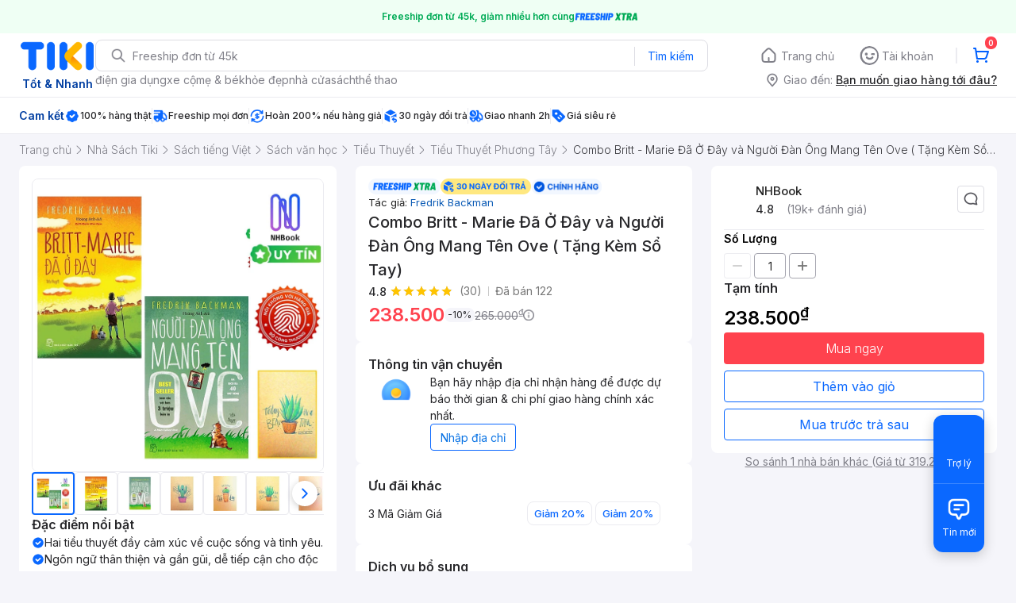

--- FILE ---
content_type: application/javascript; charset=UTF-8
request_url: https://frontend.tikicdn.com/_desktop-next/_next/static/chunks/lib.worker-pouch.a00360d461c788e7.js
body_size: 55181
content:
(self.webpackChunk_N_E=self.webpackChunk_N_E||[]).push([[87294],{67423:function(e,t,n){"use strict";var r,o,i=n.g.MutationObserver||n.g.WebKitMutationObserver;if(i){var s=0,a=new i(l),u=n.g.document.createTextNode("");a.observe(u,{characterData:!0}),r=function(){u.data=s=++s%2}}else if(n.g.setImmediate||"undefined"===typeof n.g.MessageChannel)r="document"in n.g&&"onreadystatechange"in n.g.document.createElement("script")?function(){var e=n.g.document.createElement("script");e.onreadystatechange=function(){l(),e.onreadystatechange=null,e.parentNode.removeChild(e),e=null},n.g.document.documentElement.appendChild(e)}:function(){setTimeout(l,0)};else{var c=new n.g.MessageChannel;c.port1.onmessage=l,r=function(){c.port2.postMessage(0)}}var f=[];function l(){var e,t;o=!0;for(var n=f.length;n;){for(t=f,f=[],e=-1;++e<n;)t[e]();n=f.length}o=!1}e.exports=function(e){1!==f.push(e)||o||r()}},14986:function(e,t){(function(e){e(t)}).call(this,(function(e){var t=Array.prototype.slice,n=Array.prototype.forEach,r=function(e){if("object"!==typeof e)throw e+" is not an object";var o=t.call(arguments,1);return n.call(o,(function(t){if(t)for(var n in t)"object"===typeof t[n]&&e[n]?r.call(e,e[n],t[n]):e[n]=t[n]})),e};e.extend=r}))},26591:function(e,t,n){"use strict";var r=n(67423);function o(){}var i={},s=["REJECTED"],a=["FULFILLED"],u=["PENDING"];function c(e){if("function"!==typeof e)throw new TypeError("resolver must be a function");this.state=u,this.queue=[],this.outcome=void 0,e!==o&&h(this,e)}function f(e,t,n){this.promise=e,"function"===typeof t&&(this.onFulfilled=t,this.callFulfilled=this.otherCallFulfilled),"function"===typeof n&&(this.onRejected=n,this.callRejected=this.otherCallRejected)}function l(e,t,n){r((function(){var r;try{r=t(n)}catch(o){return i.reject(e,o)}r===e?i.reject(e,new TypeError("Cannot resolve promise with itself")):i.resolve(e,r)}))}function d(e){var t=e&&e.then;if(e&&("object"===typeof e||"function"===typeof e)&&"function"===typeof t)return function(){t.apply(e,arguments)}}function h(e,t){var n=!1;function r(t){n||(n=!0,i.reject(e,t))}function o(t){n||(n=!0,i.resolve(e,t))}var s=p((function(){t(o,r)}));"error"===s.status&&r(s.value)}function p(e,t){var n={};try{n.value=e(t),n.status="success"}catch(r){n.status="error",n.value=r}return n}e.exports=c,c.prototype.catch=function(e){return this.then(null,e)},c.prototype.then=function(e,t){if("function"!==typeof e&&this.state===a||"function"!==typeof t&&this.state===s)return this;var n=new this.constructor(o);this.state!==u?l(n,this.state===a?e:t,this.outcome):this.queue.push(new f(n,e,t));return n},f.prototype.callFulfilled=function(e){i.resolve(this.promise,e)},f.prototype.otherCallFulfilled=function(e){l(this.promise,this.onFulfilled,e)},f.prototype.callRejected=function(e){i.reject(this.promise,e)},f.prototype.otherCallRejected=function(e){l(this.promise,this.onRejected,e)},i.resolve=function(e,t){var n=p(d,t);if("error"===n.status)return i.reject(e,n.value);var r=n.value;if(r)h(e,r);else{e.state=a,e.outcome=t;for(var o=-1,s=e.queue.length;++o<s;)e.queue[o].callFulfilled(t)}return e},i.reject=function(e,t){e.state=s,e.outcome=t;for(var n=-1,r=e.queue.length;++n<r;)e.queue[n].callRejected(t);return e},c.resolve=function(e){if(e instanceof this)return e;return i.resolve(new this(o),e)},c.reject=function(e){var t=new this(o);return i.reject(t,e)},c.all=function(e){var t=this;if("[object Array]"!==Object.prototype.toString.call(e))return this.reject(new TypeError("must be an array"));var n=e.length,r=!1;if(!n)return this.resolve([]);var s=new Array(n),a=0,u=-1,c=new this(o);for(;++u<n;)f(e[u],u);return c;function f(e,o){t.resolve(e).then((function(e){s[o]=e,++a!==n||r||(r=!0,i.resolve(c,s))}),(function(e){r||(r=!0,i.reject(c,e))}))}},c.race=function(e){var t=this;if("[object Array]"!==Object.prototype.toString.call(e))return this.reject(new TypeError("must be an array"));var n=e.length,r=!1;if(!n)return this.resolve([]);var s=-1,a=new this(o);for(;++s<n;)u=e[s],t.resolve(u).then((function(e){r||(r=!0,i.resolve(a,e))}),(function(e){r||(r=!0,i.reject(a,e))}));var u;return a}},83220:function(e,t,n){"use strict";function r(e){for(var t="",n=new Uint8Array(e),r=n.byteLength,o=0;o<r;o++)t+=String.fromCharCode(n[o]);return t}e.exports={createBlob:function(e,t){e=e||[],t=t||{};try{return new Blob(e,t)}catch(i){if("TypeError"!==i.name)throw i;for(var r=new(n.g.BlobBuilder||n.g.MSBlobBuilder||n.g.MozBlobBuilder||n.g.WebKitBlobBuilder),o=0;o<e.length;o+=1)r.append(e[o]);return r.getBlob(t.type)}},readAsArrayBuffer:function(e,t){var n=new FileReader;n.onloadend=function(e){var n=e.target.result||new ArrayBuffer(0);t(n)},n.readAsArrayBuffer(e)},readAsBinaryString:function(e,t){var n=new FileReader,o="function"===typeof n.readAsBinaryString;n.onloadend=function(e){var n=e.target.result||"";if(o)return t(n);t(r(n))},o?n.readAsBinaryString(e):n.readAsArrayBuffer(e)},binaryStringToArrayBuffer:function(e){for(var t=e.length,n=new ArrayBuffer(t),r=new Uint8Array(n),o=0;o<t;o++)r[o]=e.charCodeAt(o);return n},arrayBufferToBinaryString:r}},72078:function(e,t,n){"use strict";var r,o=(r=n(26591))&&"object"===typeof r&&"default"in r?r.default:r,i="function"===typeof Promise?Promise:o;e.exports=i},53529:function(e,t,n){"use strict";var r=n(13578),o=n(13542),i=n(52085),s=n(72054),a=n(47059)("pouchdb:worker:client"),u=o.preprocessAttachments,c=o.encodeArgs,f=o.adapterFun;function l(e,t){var n=this;if("string"===typeof e){var o=r.lastIndexOf(e,"/");e={url:e.substring(0,o),name:e.substring(o+1)}}else e=r.clone(e);a("constructor called",e);var l=e.worker&&"function"===typeof e.worker?e.worker():e.worker;if(!l||!l.postMessage&&(!l.controller||!l.controller.postMessage)){var d="Error: you must provide a valid `worker` in `new PouchDB()`";return console.error(d),t(new Error(d))}if(!e.name){var h="Error: you must provide a database name.";return console.error(h),t(new Error(h))}function p(e){var t=e.messageId,r=e.type,o=e.content;if("uncaughtError"!==r){var i=n._callbacks[t];i?(a("receive message",n._instanceId,t,r,o),"error"===r?(delete n._callbacks[t],i(o)):"success"===r?(delete n._callbacks[t],i(null,o)):n._changesListeners[t](o)):a("duplicate message (ignoring)",t,r,o)}else!function(e){try{n.emit("error",e)}catch(t){console.error("The user's map/reduce function threw an uncaught error.\nYou can debug this error by doing:\nmyDatabase.on('error', function (err) { debugger; });\nPlease double-check your map/reduce function."),console.error(e)}}(o)}function v(e){e.data.id===n._instanceId&&p(e.data)}function g(e){if("undefined"!==typeof l.controller){var t=new MessageChannel;t.port1.onmessage=v,l.controller.postMessage(e,[t.port2])}else l.postMessage(e)}function y(e,t,r){if(n._destroyed)return r(new Error("this db was destroyed"));if(n._closed)return r(new Error("this db was closed"));var o=i();a("send message",n._instanceId,o,e,t),n._callbacks[o]=r;var s=c(t);g({id:n._instanceId,type:e,messageId:o,args:s}),a("message sent",n._instanceId,o)}function m(e,t,r){a("send message",n._instanceId,e,t,r);var o=c(r);g({id:n._instanceId,type:t,messageId:e,args:o}),a("message sent",n._instanceId,e)}n.type=function(){return"worker"},n._remote=!1,n._id=f("id",(function(e){y("id",[],e)})),n.compact=f("compact",(function(e,t){"function"===typeof e&&(t=e,e={}),y("compact",[e],t)})),n._info=function(e){y("info",[],e)},n.get=f("get",(function(e,t,n){"function"===typeof t&&(n=t,t={}),y("get",[e,t],n)})),n._get=function(e,t,r){n.get(e,t,(function(e,t){if(e)return r(e);r(null,{doc:t})}))},n.remove=f("remove",(function(e,t,n,r){var o;"string"===typeof t?(o={_id:e,_rev:t},"function"===typeof n&&(r=n,n={})):(o=e,"function"===typeof t?(r=t,n={}):(r=n,n=t));var i=o._rev||n.rev;y("remove",[o._id,i],r)})),n.getAttachment=f("getAttachment",(function(e,t,n,r){"function"===typeof n&&(r=n,n={}),y("getAttachment",[e,t,n],r)})),n.removeAttachment=f("removeAttachment",(function(e,t,n,r){y("removeAttachment",[e,t,n],r)})),n.putAttachment=f("putAttachment",(function(e,t,n,o,i,a){if("function"===typeof i&&(a=i,i=o,o=n,n=null),"undefined"===typeof i&&(i=o,o=n,n=null),"string"===typeof o){var u;try{u=atob(o)}catch(c){return a(s.error(s.BAD_ARG,"Attachments need to be base64 encoded"))}o=r.createBlob([r.binaryStringToArrayBuffer(u)],{type:i})}y("putAttachment",[e,t,n,o,i],a)})),n.put=f("put",r.getArguments((function(e){var t,n,o,i=e.shift(),a="_id"in i,c=e.pop();if("object"!==typeof i||Array.isArray(i))return c(s.error(s.NOT_AN_OBJECT));i=r.clone(i),u(i).then((function(){for(;t=e.shift(),"string"!==(n=typeof t)||a?"string"===n&&a&&!("_rev"in i)?i._rev=t:"object"===n&&(o=r.clone(t)):(i._id=t,a=!0),e.length;);y("put",[i,o=o||{}],c)})).catch(c)}))),n.post=f("post",(function(e,t,n){"function"===typeof t&&(n=t,t={}),y("post",[e,t=r.clone(t)],n)})),n._bulkDocs=function(e,t,n){y("bulkDocs",[e,t],n)},n._allDocs=function(e,t){"function"===typeof e&&(t=e,e={}),y("allDocs",[e],t)},n._changes=function(e){if((e=r.clone(e)).continuous){var o=i();return n._changesListeners[o]=e.onChange,n._callbacks[o]=e.complete,m(o,"liveChanges",[e]),{cancel:function(){m(o,"cancelChanges",[])}}}y("changes",[e],(function(n,r){if(n)return e.complete(n),t(n);r.results.forEach((function(t){e.onChange(t)})),!1!==e.returnDocs&&!1!==e.return_docs||(r.results=[]),e.complete(null,r)}))},n.revsDiff=f("revsDiff",(function(e,t,n){"function"===typeof t&&(n=t,t={}),y("revsDiff",[e,t],n)})),n._query=f("query",(function(e,t,n){"function"===typeof t&&(n=t,t={});var r=e;"function"===typeof e&&(r={map:e}),y("query",[r,t],n)})),n._viewCleanup=f("viewCleanup",(function(e){y("viewCleanup",[],e)})),n._close=function(e){n._closed=!0,e()},n.destroy=f("destroy",(function(e,t){"function"===typeof e&&(t=e,e={}),y("destroy",[],(function(e,r){if(e)return n.emit("error",e),t(e);n._destroyed=!0,l.removeEventListener("message",v),n.emit("destroyed"),t(null,r)}))})),n._instanceId=n.name||e.originalName,n._callbacks={},n._changesListeners={},l.addEventListener("message",v);var _={name:n._instanceId,auto_compaction:!!e.auto_compaction,storage:e.storage};e.revs_limit&&(_.revs_limit=e.revs_limit),y("createDatabase",[_],(function(e){if(e)return t(e);t(null,n)}))}l.valid=function(){return!0},l.use_prefix=!1,e.exports=l},90097:function(e,t,n){"use strict";e.exports=function(e){var t=n(13578).createBlob,r="undefined"!==typeof URL?URL:webkitURL;var o=t([e],{type:"text/javascript"});return new Worker(function(e){var n=t([e],{type:"text/javascript"});return r.createObjectURL(n)}(o))}},9765:function(e,t,n){"use strict";var r=n(14986).extend,o=n(53529),i=n(90097),s=n(4831),a=n(24160);function u(e,t){var s=window.__pouchdb_global_worker;if(!s)try{(s=i(a)).addEventListener("error",(function(e){"console"in n.g&&"warn"in console&&console.warn("worker threw an error",e.error)})),window.__pouchdb_global_worker=s}catch(c){return"console"in n.g&&"info"in console&&console.info("This browser is not supported by WorkerPouch. Please use isSupportedBrowser() to check.",c),t(new Error("browser unsupported by worker-pouch"))}var u=r({worker:function(){return s}},e);o.call(this,u,t)}u.valid=function(){return!0},u.use_prefix=!1,u.isSupportedBrowser=s,e.exports=u,"undefined"!==typeof window&&window.PouchDB&&window.PouchDB.adapter("worker",e.exports)},4831:function(e,t,n){"use strict";var r,o=(r=n(72078))&&"object"===typeof r&&"default"in r?r.default:r,i=n(90097);e.exports=function(){return o.resolve().then((function(){var e=i('self.onmessage = function () {  self.postMessage({    hasIndexedDB: (typeof indexedDB !== "undefined")  });};');return new o((function(t,n){e.addEventListener("error",(function(){e.terminate(),n()})),e.addEventListener("message",(function(r){e.terminate(),r.data.hasIndexedDB?t():n()})),e.postMessage({})}))})).then((function(){return!0}),(function(e){return"console"in n.g&&"info"in console&&console.info("This browser is not supported by WorkerPouch",e),!1}))}},13542:function(e,t,n){"use strict";var r=n(27061),o=n(13578),i=n(47059)("pouchdb:worker:client"),s="undefined"===typeof r||!0;t.preprocessAttachments=function(e){return e._attachments&&Object.keys(e._attachments)?o.Promise.all(Object.keys(e._attachments).map((function(t){var n=e._attachments[t];if(n.data&&"string"!==typeof n.data){if(s)return new o.Promise((function(e){o.readAsBinaryString(n.data,(function(t){n.data=btoa(t),e()}))}));n.data=n.data.toString("base64")}}))):o.Promise.resolve()},t.encodeArgs=function(e){var t=[];return e.forEach((function(e){null===e||"object"!==typeof e||Array.isArray(e)||e instanceof Blob||e instanceof Date?t.push(e):t.push(function(e){var t=["filter","map","reduce"],n=["onChange","processChange","complete"],r={};return Object.keys(e).forEach((function(o){-1===n.indexOf(o)&&(-1!==t.indexOf(o)&&"function"===typeof e[o]?r[o]={type:"func",func:e[o].toString()}:r[o]=e[o])})),r}(e))})),t},t.padInt=function(e,t){for(var n=e.toString();n.length<t;)n="0"+n;return n},t.adapterFun=function(e,t){return o.toPromise(o.getArguments((function(n){if(this._closed)return o.Promise.reject(new Error("database is closed"));var r=this;return function(e,t,n){if(i.enabled){for(var r=e.name||e._db_name,o=[r,t],s=0;s<n.length-1;s++)o.push(n[s]);i.apply(null,o);var a=n[n.length-1];n[n.length-1]=function(e,n){var o=[r,t];o=o.concat(e?["error",e]:["success",n]),i.apply(null,o),a(e,n)}}}(r,e,n),this.taskqueue.isReady?t.apply(this,n):new o.Promise((function(t,o){r.taskqueue.addTask((function(i){i?o(i):t(r[e].apply(r,n))}))}))})))}},39479:function(e,t,n){"use strict";e.exports=n(9765)},72054:function(e,t,n){"use strict";function r(e){Error.call(e.reason),this.status=e.status,this.name=e.error,this.message=e.reason,this.error=!0}n(70087)(r,Error),r.prototype.toString=function(){return JSON.stringify({status:this.status,name:this.name,message:this.message})},t.UNAUTHORIZED=new r({status:401,error:"unauthorized",reason:"Name or password is incorrect."}),t.MISSING_BULK_DOCS=new r({status:400,error:"bad_request",reason:"Missing JSON list of 'docs'"}),t.MISSING_DOC=new r({status:404,error:"not_found",reason:"missing"}),t.REV_CONFLICT=new r({status:409,error:"conflict",reason:"Document update conflict"}),t.INVALID_ID=new r({status:400,error:"invalid_id",reason:"_id field must contain a string"}),t.MISSING_ID=new r({status:412,error:"missing_id",reason:"_id is required for puts"}),t.RESERVED_ID=new r({status:400,error:"bad_request",reason:"Only reserved document ids may start with underscore."}),t.NOT_OPEN=new r({status:412,error:"precondition_failed",reason:"Database not open"}),t.UNKNOWN_ERROR=new r({status:500,error:"unknown_error",reason:"Database encountered an unknown error"}),t.BAD_ARG=new r({status:500,error:"badarg",reason:"Some query argument is invalid"}),t.INVALID_REQUEST=new r({status:400,error:"invalid_request",reason:"Request was invalid"}),t.QUERY_PARSE_ERROR=new r({status:400,error:"query_parse_error",reason:"Some query parameter is invalid"}),t.DOC_VALIDATION=new r({status:500,error:"doc_validation",reason:"Bad special document member"}),t.BAD_REQUEST=new r({status:400,error:"bad_request",reason:"Something wrong with the request"}),t.NOT_AN_OBJECT=new r({status:400,error:"bad_request",reason:"Document must be a JSON object"}),t.DB_MISSING=new r({status:404,error:"not_found",reason:"Database not found"}),t.IDB_ERROR=new r({status:500,error:"indexed_db_went_bad",reason:"unknown"}),t.WSQ_ERROR=new r({status:500,error:"web_sql_went_bad",reason:"unknown"}),t.LDB_ERROR=new r({status:500,error:"levelDB_went_went_bad",reason:"unknown"}),t.FORBIDDEN=new r({status:403,error:"forbidden",reason:"Forbidden by design doc validate_doc_update function"}),t.INVALID_REV=new r({status:400,error:"bad_request",reason:"Invalid rev format"}),t.FILE_EXISTS=new r({status:412,error:"file_exists",reason:"The database could not be created, the file already exists."}),t.MISSING_STUB=new r({status:412,error:"missing_stub"}),t.error=function(e,t,n){function o(t){for(var r in e)"function"!==typeof e[r]&&(this[r]=e[r]);void 0!==n&&(this.name=n),void 0!==t&&(this.reason=t)}return o.prototype=r.prototype,new o(t)},t.getErrorTypeByProp=function(e,n,r){var o=t,i=Object.keys(o).filter((function(t){var r=o[t];return"function"!==typeof r&&r[e]===n})),s=r&&i.filter((function(e){return o[e].message===r}))[0]||i[0];return s?o[s]:null},t.generateErrorFromResponse=function(e){var n,r,o,i,s,a=t;return r=!0===e.error&&"string"===typeof e.name?e.name:e.error,s=e.reason,o=a.getErrorTypeByProp("name",r,s),e.missing||"missing"===s||"deleted"===s||"not_found"===r?o=a.MISSING_DOC:"doc_validation"===r?(o=a.DOC_VALIDATION,i=s):"bad_request"===r&&o.message!==s&&(0===s.indexOf("unknown stub attachment")?(o=a.MISSING_STUB,i=s):o=a.BAD_REQUEST),o||(o=a.getErrorTypeByProp("status",e.status,s)||a.UNKNOWN_ERROR),n=a.error(o,s,r),i&&(n.message=i),e.id&&(n.id=e.id),e.status&&(n.status=e.status),e.statusText&&(n.name=e.statusText),e.missing&&(n.missing=e.missing),n}},29653:function(e){"use strict";function t(e){return e instanceof ArrayBuffer?function(e){if("function"===typeof e.slice)return e.slice(0);var t=new ArrayBuffer(e.byteLength),n=new Uint8Array(t),r=new Uint8Array(e);return n.set(r),t}(e):e.slice(0,e.size,e.type)}e.exports=function e(n){var r,o,i;if(!n||"object"!==typeof n)return n;if(Array.isArray(n)){for(r=[],o=0,i=n.length;o<i;o++)r[o]=e(n[o]);return r}if(n instanceof Date)return n.toISOString();if(function(e){return e instanceof ArrayBuffer||"undefined"!==typeof Blob&&e instanceof Blob}(n))return t(n);for(o in r={},n)if(Object.prototype.hasOwnProperty.call(n,o)){var s=e(n[o]);"undefined"!==typeof s&&(r[o]=s)}return r}},13578:function(e,t,n){"use strict";var r=n(27061);var o,i=(o=n(72078))&&"object"===typeof o&&"default"in o?o.default:o;t.lastIndexOf=function(e,t){for(var n=e.length-1;n>=0;n--)if(e.charAt(n)===t)return n;return-1},t.clone=n(29653),t.once=function(e){var r=!1;return t.getArguments((function(t){if(r)throw"console"in n.g&&"trace"in console&&console.trace(),new Error("once called  more than once");r=!0,e.apply(this,t)}))},t.getArguments=function(e){return function(){for(var t=arguments.length,n=new Array(t),r=-1;++r<t;)n[r]=arguments[r];return e.call(this,n)}},t.toPromise=function(e){return t.getArguments((function(n){var o,s=this,a="function"===typeof n[n.length-1]&&n.pop();a&&(o=function(e,t){r.nextTick((function(){a(e,t)}))});var u=new i((function(r,o){try{var i=t.once((function(e,t){e?o(e):r(t)}));n.push(i),e.apply(s,n)}catch(a){o(a)}}));return o&&u.then((function(e){o(null,e)}),o),u.cancel=function(){return this},u}))},t.inherits=n(70087),t.Promise=i;var s=n(83220);t.createBlob=s.createBlob,t.readAsArrayBuffer=s.readAsArrayBuffer,t.readAsBinaryString=s.readAsBinaryString,t.binaryStringToArrayBuffer=s.binaryStringToArrayBuffer,t.arrayBufferToBinaryString=s.arrayBufferToBinaryString},52085:function(e){"use strict";var t="0123456789ABCDEFGHIJKLMNOPQRSTUVWXYZabcdefghijklmnopqrstuvwxyz".split("");function n(e){return 0|Math.random()*e}e.exports=function(e,r){r=r||t.length;var o="",i=-1;if(e){for(;++i<e;)o+=t[n(r)];return o}for(;++i<36;)switch(i){case 8:case 13:case 18:case 23:o+="-";break;case 19:o+=t[3&n(16)|8];break;default:o+=t[n(16)]}return o}},24160:function(e){e.exports='!function(){function e(t,n,r){function o(s,a){if(!n[s]){if(!t[s]){var u="function"==typeof require&&require;if(!a&&u)return u(s,!0);if(i)return i(s,!0);var c=new Error("Cannot find module \'"+s+"\'");throw c.code="MODULE_NOT_FOUND",c}var f=n[s]={exports:{}};t[s][0].call(f.exports,function(e){var n=t[s][1][e];return o(n||e)},f,f.exports,e,t,n,r)}return n[s].exports}for(var i="function"==typeof require&&require,s=0;s<r.length;s++)o(r[s]);return o}return e}()({1:[function(e,t,n){"use strict";function r(e){Error.call(e.reason),this.status=e.status,this.name=e.error,this.message=e.reason,this.error=!0}e(12)(r,Error),r.prototype.toString=function(){return JSON.stringify({status:this.status,name:this.name,message:this.message})},n.UNAUTHORIZED=new r({status:401,error:"unauthorized",reason:"Name or password is incorrect."}),n.MISSING_BULK_DOCS=new r({status:400,error:"bad_request",reason:"Missing JSON list of \'docs\'"}),n.MISSING_DOC=new r({status:404,error:"not_found",reason:"missing"}),n.REV_CONFLICT=new r({status:409,error:"conflict",reason:"Document update conflict"}),n.INVALID_ID=new r({status:400,error:"invalid_id",reason:"_id field must contain a string"}),n.MISSING_ID=new r({status:412,error:"missing_id",reason:"_id is required for puts"}),n.RESERVED_ID=new r({status:400,error:"bad_request",reason:"Only reserved document ids may start with underscore."}),n.NOT_OPEN=new r({status:412,error:"precondition_failed",reason:"Database not open"}),n.UNKNOWN_ERROR=new r({status:500,error:"unknown_error",reason:"Database encountered an unknown error"}),n.BAD_ARG=new r({status:500,error:"badarg",reason:"Some query argument is invalid"}),n.INVALID_REQUEST=new r({status:400,error:"invalid_request",reason:"Request was invalid"}),n.QUERY_PARSE_ERROR=new r({status:400,error:"query_parse_error",reason:"Some query parameter is invalid"}),n.DOC_VALIDATION=new r({status:500,error:"doc_validation",reason:"Bad special document member"}),n.BAD_REQUEST=new r({status:400,error:"bad_request",reason:"Something wrong with the request"}),n.NOT_AN_OBJECT=new r({status:400,error:"bad_request",reason:"Document must be a JSON object"}),n.DB_MISSING=new r({status:404,error:"not_found",reason:"Database not found"}),n.IDB_ERROR=new r({status:500,error:"indexed_db_went_bad",reason:"unknown"}),n.WSQ_ERROR=new r({status:500,error:"web_sql_went_bad",reason:"unknown"}),n.LDB_ERROR=new r({status:500,error:"levelDB_went_went_bad",reason:"unknown"}),n.FORBIDDEN=new r({status:403,error:"forbidden",reason:"Forbidden by design doc validate_doc_update function"}),n.INVALID_REV=new r({status:400,error:"bad_request",reason:"Invalid rev format"}),n.FILE_EXISTS=new r({status:412,error:"file_exists",reason:"The database could not be created, the file already exists."}),n.MISSING_STUB=new r({status:412,error:"missing_stub"}),n.error=function(e,t,n){function o(t){for(var r in e)"function"!=typeof e[r]&&(this[r]=e[r]);void 0!==n&&(this.name=n),void 0!==t&&(this.reason=t)}return o.prototype=r.prototype,new o(t)},n.getErrorTypeByProp=function(e,t,r){var o=n,i=Object.keys(o).filter(function(n){var r=o[n];return"function"!=typeof r&&r[e]===t}),s=r&&i.filter(function(e){return o[e].message===r})[0]||i[0];return s?o[s]:null},n.generateErrorFromResponse=function(e){var t,r,o,i,s,a=n;return r=!0===e.error&&"string"==typeof e.name?e.name:e.error,s=e.reason,o=a.getErrorTypeByProp("name",r,s),e.missing||"missing"===s||"deleted"===s||"not_found"===r?o=a.MISSING_DOC:"doc_validation"===r?(o=a.DOC_VALIDATION,i=s):"bad_request"===r&&o.message!==s&&(0===s.indexOf("unknown stub attachment")?(o=a.MISSING_STUB,i=s):o=a.BAD_REQUEST),o||(o=a.getErrorTypeByProp("status",e.status,s)||a.UNKNOWN_ERROR),t=a.error(o,s,r),i&&(t.message=i),e.id&&(t.id=e.id),e.status&&(t.status=e.status),e.statusText&&(t.name=e.statusText),e.missing&&(t.missing=e.missing),t}},{12:12}],2:[function(e,t,n){"use strict";function r(e,t){function n(t,n){"function"!=typeof e.postMessage?n.ports[0].postMessage(t):e.postMessage(t)}function r(e,t,r){f(" -> sendUncaughtError",e,t),n({type:"uncaughtError",id:e,content:s.createError(t)},r)}function l(e,t,r,o){f(" -> sendError",e,t,r),n({type:"error",id:e,messageId:t,content:s.createError(r)},o)}function d(e,t,r,o){f(" -> sendSuccess",e,t),n({type:"success",id:e,messageId:t,content:r},o)}function h(e,t,r,o){f(" -> sendUpdate",e,t),n({type:"update",id:e,messageId:t,content:r},o)}function p(e,t,n,r,i){var s=u["$"+e];if(!s)return l(e,n,{error:"db not found"},i);o.resolve().then(function(){return s[t].apply(s,r)}).then(function(t){d(e,n,t,i)}).catch(function(t){l(e,n,t,i)})}function v(e,t,n,r){var o=n[0];o&&"object"==typeof o&&(o.returnDocs=!0,o.return_docs=!0),p(e,"changes",t,n,r)}function y(e,t,n,r){var s=u["$"+e];if(!s)return l(e,t,{error:"db not found"},r);o.resolve().then(function(){var o=n[0],a=n[1],u=n[2];return"object"!=typeof u&&(u={}),s.get(o,u).then(function(o){if(!o._attachments||!o._attachments[a])throw i.MISSING_DOC;return s.getAttachment.apply(s,n).then(function(n){d(e,t,n,r)})})}).catch(function(n){l(e,t,n,r)})}function g(e,t,n,r){var i="$"+e,s=u[i];if(!s)return l(e,t,{error:"db not found"},r);delete u[i],o.resolve().then(function(){return s.destroy.apply(s,n)}).then(function(n){d(e,t,n,r)}).catch(function(n){l(e,t,n,r)})}function m(e,t,n,r){var i=u["$"+e];if(!i)return l(e,t,{error:"db not found"},r);o.resolve().then(function(){var o=i.changes(n[0]);c[t]=o,o.on("change",function(n){h(e,t,n,r)}).on("complete",function(n){o.removeAllListeners(),delete c[t],d(e,t,n,r)}).on("error",function(n){o.removeAllListeners(),delete c[t],l(e,t,n,r)})})}function _(e){var t=c[e];t&&t.cancel()}function b(e,t,n){return o.resolve().then(function(){e.on("error",function(e){r(t,e,n)})})}function w(e,n,r,o){var i="$"+e,s=u[i];return s?b(s,e,o).then(function(){return d(e,n,{ok:!0,exists:!0},o)}):("string"==typeof r[0]?r[0]:r[0].name)?(s=u[i]=t(r[0]),void b(s,e,o).then(function(){d(e,n,{ok:!0},o)}).catch(function(t){l(e,n,t,o)})):l(e,n,{error:"you must provide a database name"},o)}function k(e,t,n,r,o){switch(f("onReceiveMessage",t,e,n,r,o),t){case"createDatabase":return w(e,n,r,o);case"id":case"info":case"put":case"allDocs":case"bulkDocs":case"post":case"get":case"remove":case"revsDiff":case"compact":case"viewCleanup":case"removeAttachment":case"putAttachment":case"query":return p(e,t,n,r,o);case"changes":return v(e,n,r,o);case"getAttachment":return y(e,n,r,o);case"liveChanges":return m(e,n,r,o);case"cancelChanges":return _(n);case"destroy":return g(e,n,r,o);default:return l(e,n,{error:"unknown API method: "+t},o)}}function E(e,t,n){k(t,e.type,e.messageId,a(e.args),n)}e.addEventListener("message",function(e){if(e.data&&e.data.id&&e.data.args&&e.data.type&&e.data.messageId){var t=e.data.id;"close"===e.data.type?(f("closing worker",t),delete u["$"+t]):E(e.data,t,e)}})}var o=function(e){return e&&"object"==typeof e&&"default"in e?e.default:e}(e(36)),i=e(1),s=e(6),a=s.decodeArgs,u={},c={},f=e(8)("pouchdb:worker");t.exports=r},{1:1,36:36,6:6,8:8}],3:[function(e,t,n){"use strict";var r=e(2),o=e(4);r(self,o)},{2:2,4:4}],4:[function(e,t,n){"use strict";t.exports=e(24).plugin(e(16)).plugin(e(15)).plugin(e(33)).plugin(e(38))},{15:15,16:16,24:24,33:33,38:38}],5:[function(_dereq_,module,exports){"use strict";var log=_dereq_(8)("pouchdb:worker");module.exports=function safeEval(str){log("safeEvaling",str);var target={};return eval("target.target = ("+str+");"),log("returning",target.target),target.target}},{8:8}],6:[function(e,t,n){"use strict";var r=e(5);n.createError=function(e){var t=e.status||500;return e.name&&e.message&&("Error"!==e.name&&"TypeError"!==e.name||(-1!==e.message.indexOf("Bad special document member")?e.name="doc_validation":e.name="bad_request"),e={error:e.name,name:e.name,reason:e.message,message:e.message,status:t}),e},n.decodeArgs=function(e){var t=["filter","map","reduce"];return e.forEach(function(e){"object"!=typeof e||null===e||Array.isArray(e)||t.forEach(function(t){t in e&&null!==e[t]?"func"===e[t].type&&e[t].func&&(e[t]=r(e[t].func)):delete e[t]})}),e}},{5:5}],7:[function(e,t,n){"use strict";function r(e){return function(){var t=arguments.length;if(t){for(var n=[],r=-1;++r<t;)n[r]=arguments[r];return e.call(this,n)}return e.call(this,[])}}t.exports=r},{}],8:[function(e,t,n){(function(r){function o(){return!("undefined"==typeof window||!window.process||"renderer"!==window.process.type)||("undefined"!=typeof document&&document.documentElement&&document.documentElement.style&&document.documentElement.style.WebkitAppearance||"undefined"!=typeof window&&window.console&&(window.console.firebug||window.console.exception&&window.console.table)||"undefined"!=typeof navigator&&navigator.userAgent&&navigator.userAgent.toLowerCase().match(/firefox\\/(\\d+)/)&&parseInt(RegExp.$1,10)>=31||"undefined"!=typeof navigator&&navigator.userAgent&&navigator.userAgent.toLowerCase().match(/applewebkit\\/(\\d+)/))}function i(e){var t=this.useColors;if(e[0]=(t?"%c":"")+this.namespace+(t?" %c":" ")+e[0]+(t?"%c ":" ")+"+"+n.humanize(this.diff),t){var r="color: "+this.color;e.splice(1,0,r,"color: inherit");var o=0,i=0;e[0].replace(/%[a-zA-Z%]/g,function(e){"%%"!==e&&(o++,"%c"===e&&(i=o))}),e.splice(i,0,r)}}function s(){return"object"==typeof console&&console.log&&Function.prototype.apply.call(console.log,console,arguments)}function a(e){try{null==e?n.storage.removeItem("debug"):n.storage.debug=e}catch(e){}}function u(){var e;try{e=n.storage.debug}catch(e){}return!e&&void 0!==r&&"env"in r&&(e=r.env.DEBUG),e}n=t.exports=e(9),n.log=s,n.formatArgs=i,n.save=a,n.load=u,n.useColors=o,n.storage="undefined"!=typeof chrome&&void 0!==chrome.storage?chrome.storage.local:function(){try{return window.localStorage}catch(e){}}(),n.colors=["lightseagreen","forestgreen","goldenrod","dodgerblue","darkorchid","crimson"],n.formatters.j=function(e){try{return JSON.stringify(e)}catch(e){return"[UnexpectedJSONParseError]: "+e.message}},n.enable(u())}).call(this,e(41))},{41:41,9:9}],9:[function(e,t,n){function r(e){var t,r=0;for(t in e)r=(r<<5)-r+e.charCodeAt(t),r|=0;return n.colors[Math.abs(r)%n.colors.length]}function o(e){function t(){if(t.enabled){var e=t,r=+new Date,o=r-(c||r);e.diff=o,e.prev=c,e.curr=r,c=r;for(var i=new Array(arguments.length),s=0;s<i.length;s++)i[s]=arguments[s];i[0]=n.coerce(i[0]),"string"!=typeof i[0]&&i.unshift("%O");var a=0;i[0]=i[0].replace(/%([a-zA-Z%])/g,function(t,r){if("%%"===t)return t;a++;var o=n.formatters[r];if("function"==typeof o){var s=i[a];t=o.call(e,s),i.splice(a,1),a--}return t}),n.formatArgs.call(e,i);(t.log||n.log||console.log.bind(console)).apply(e,i)}}return t.namespace=e,t.enabled=n.enabled(e),t.useColors=n.useColors(),t.color=r(e),"function"==typeof n.init&&n.init(t),t}function i(e){n.save(e),n.names=[],n.skips=[];for(var t=("string"==typeof e?e:"").split(/[\\s,]+/),r=t.length,o=0;o<r;o++)t[o]&&(e=t[o].replace(/\\*/g,".*?"),"-"===e[0]?n.skips.push(new RegExp("^"+e.substr(1)+"$")):n.names.push(new RegExp("^"+e+"$")))}function s(){n.enable("")}function a(e){var t,r;for(t=0,r=n.skips.length;t<r;t++)if(n.skips[t].test(e))return!1;for(t=0,r=n.names.length;t<r;t++)if(n.names[t].test(e))return!0;return!1}function u(e){return e instanceof Error?e.stack||e.message:e}n=t.exports=o.debug=o.default=o,n.coerce=u,n.disable=s,n.enable=i,n.enabled=a,n.humanize=e(13),n.names=[],n.skips=[],n.formatters={};var c},{13:13}],10:[function(e,t,n){function r(){this._events=this._events||{},this._maxListeners=this._maxListeners||void 0}function o(e){return"function"==typeof e}function i(e){return"number"==typeof e}function s(e){return"object"==typeof e&&null!==e}function a(e){return void 0===e}t.exports=r,r.EventEmitter=r,r.prototype._events=void 0,r.prototype._maxListeners=void 0,r.defaultMaxListeners=10,r.prototype.setMaxListeners=function(e){if(!i(e)||e<0||isNaN(e))throw TypeError("n must be a positive number");return this._maxListeners=e,this},r.prototype.emit=function(e){var t,n,r,i,u,c;if(this._events||(this._events={}),"error"===e&&(!this._events.error||s(this._events.error)&&!this._events.error.length)){if((t=arguments[1])instanceof Error)throw t;var f=new Error(\'Uncaught, unspecified "error" event. (\'+t+")");throw f.context=t,f}if(n=this._events[e],a(n))return!1;if(o(n))switch(arguments.length){case 1:n.call(this);break;case 2:n.call(this,arguments[1]);break;case 3:n.call(this,arguments[1],arguments[2]);break;default:i=Array.prototype.slice.call(arguments,1),n.apply(this,i)}else if(s(n))for(i=Array.prototype.slice.call(arguments,1),c=n.slice(),r=c.length,u=0;u<r;u++)c[u].apply(this,i);return!0},r.prototype.addListener=function(e,t){var n;if(!o(t))throw TypeError("listener must be a function");return this._events||(this._events={}),this._events.newListener&&this.emit("newListener",e,o(t.listener)?t.listener:t),this._events[e]?s(this._events[e])?this._events[e].push(t):this._events[e]=[this._events[e],t]:this._events[e]=t,s(this._events[e])&&!this._events[e].warned&&(n=a(this._maxListeners)?r.defaultMaxListeners:this._maxListeners)&&n>0&&this._events[e].length>n&&(this._events[e].warned=!0,console.error("(node) warning: possible EventEmitter memory leak detected. %d listeners added. Use emitter.setMaxListeners() to increase limit.",this._events[e].length),"function"==typeof console.trace&&console.trace()),this},r.prototype.on=r.prototype.addListener,r.prototype.once=function(e,t){function n(){this.removeListener(e,n),r||(r=!0,t.apply(this,arguments))}if(!o(t))throw TypeError("listener must be a function");var r=!1;return n.listener=t,this.on(e,n),this},r.prototype.removeListener=function(e,t){var n,r,i,a;if(!o(t))throw TypeError("listener must be a function");if(!this._events||!this._events[e])return this;if(n=this._events[e],i=n.length,r=-1,n===t||o(n.listener)&&n.listener===t)delete this._events[e],this._events.removeListener&&this.emit("removeListener",e,t);else if(s(n)){for(a=i;a-- >0;)if(n[a]===t||n[a].listener&&n[a].listener===t){r=a;break}if(r<0)return this;1===n.length?(n.length=0,delete this._events[e]):n.splice(r,1),this._events.removeListener&&this.emit("removeListener",e,t)}return this},r.prototype.removeAllListeners=function(e){var t,n;if(!this._events)return this;if(!this._events.removeListener)return 0===arguments.length?this._events={}:this._events[e]&&delete this._events[e],this;if(0===arguments.length){for(t in this._events)"removeListener"!==t&&this.removeAllListeners(t);return this.removeAllListeners("removeListener"),this._events={},this}if(n=this._events[e],o(n))this.removeListener(e,n);else if(n)for(;n.length;)this.removeListener(e,n[n.length-1]);return delete this._events[e],this},r.prototype.listeners=function(e){return this._events&&this._events[e]?o(this._events[e])?[this._events[e]]:this._events[e].slice():[]},r.prototype.listenerCount=function(e){if(this._events){var t=this._events[e];if(o(t))return 1;if(t)return t.length}return 0},r.listenerCount=function(e,t){return e.listenerCount(t)}},{}],11:[function(e,t,n){(function(e){"use strict";function n(){f=!0;for(var e,t,n=l.length;n;){for(t=l,l=[],e=-1;++e<n;)t[e]();n=l.length}f=!1}function r(e){1!==l.push(e)||f||o()}var o,i=e.MutationObserver||e.WebKitMutationObserver;if(i){var s=0,a=new i(n),u=e.document.createTextNode("");a.observe(u,{characterData:!0}),o=function(){u.data=s=++s%2}}else if(e.setImmediate||void 0===e.MessageChannel)o="document"in e&&"onreadystatechange"in e.document.createElement("script")?function(){var t=e.document.createElement("script");t.onreadystatechange=function(){n(),t.onreadystatechange=null,t.parentNode.removeChild(t),t=null},e.document.documentElement.appendChild(t)}:function(){setTimeout(n,0)};else{var c=new e.MessageChannel;c.port1.onmessage=n,o=function(){c.port2.postMessage(0)}}var f,l=[];t.exports=r}).call(this,"undefined"!=typeof global?global:"undefined"!=typeof self?self:"undefined"!=typeof window?window:{})},{}],12:[function(e,t,n){"function"==typeof Object.create?t.exports=function(e,t){e.super_=t,e.prototype=Object.create(t.prototype,{constructor:{value:e,enumerable:!1,writable:!0,configurable:!0}})}:t.exports=function(e,t){e.super_=t;var n=function(){};n.prototype=t.prototype,e.prototype=new n,e.prototype.constructor=e}},{}],13:[function(e,t,n){function r(e){if(e=String(e),!(e.length>100)){var t=/^((?:\\d+)?\\.?\\d+) *(milliseconds?|msecs?|ms|seconds?|secs?|s|minutes?|mins?|m|hours?|hrs?|h|days?|d|years?|yrs?|y)?$/i.exec(e);if(t){var n=parseFloat(t[1]);switch((t[2]||"ms").toLowerCase()){case"years":case"year":case"yrs":case"yr":case"y":return n*l;case"days":case"day":case"d":return n*f;case"hours":case"hour":case"hrs":case"hr":case"h":return n*c;case"minutes":case"minute":case"mins":case"min":case"m":return n*u;case"seconds":case"second":case"secs":case"sec":case"s":return n*a;case"milliseconds":case"millisecond":case"msecs":case"msec":case"ms":return n;default:return}}}}function o(e){return e>=f?Math.round(e/f)+"d":e>=c?Math.round(e/c)+"h":e>=u?Math.round(e/u)+"m":e>=a?Math.round(e/a)+"s":e+"ms"}function i(e){return s(e,f,"day")||s(e,c,"hour")||s(e,u,"minute")||s(e,a,"second")||e+" ms"}function s(e,t,n){if(!(e<t))return e<1.5*t?Math.floor(e/t)+" "+n:Math.ceil(e/t)+" "+n+"s"}var a=1e3,u=60*a,c=60*u,f=24*c,l=365.25*f;t.exports=function(e,t){t=t||{};var n=typeof e;if("string"===n&&e.length>0)return r(e);if("number"===n&&!1===isNaN(e))return t.long?i(e):o(e);throw new Error("val is not a non-empty string or a valid number. val="+JSON.stringify(e))}},{}],14:[function(e,t,n){"use strict";function r(){this.promise=new l(function(e){e()})}function o(e){if(!e)return"undefined";switch(typeof e){case"function":case"string":return e.toString();default:return JSON.stringify(e)}}function i(e,t){return o(e)+o(t)+"undefined"}function s(e,t,n,r,o,s){var a,u=i(n,r);if(!o&&(a=e._cachedViews=e._cachedViews||{},a[u]))return a[u];var c=e.info().then(function(i){function c(e){e.views=e.views||{};var n=t;-1===n.indexOf("/")&&(n=t+"/"+t);var r=e.views[n]=e.views[n]||{};if(!r[f])return r[f]=!0,e}var f=i.db_name+"-mrview-"+(o?"temp":y.stringMd5(u));return h.upsert(e,"_local/"+s,c).then(function(){return e.registerDependentDatabase(f).then(function(t){var o=t.db;o.auto_compaction=!0;var i={name:f,db:o,sourceDB:e,adapter:e.adapter,mapFun:n,reduceFun:r};return i.db.get("_local/lastSeq").catch(function(e){if(404!==e.status)throw e}).then(function(e){return i.seq=e?e.seq:0,a&&i.db.once("destroyed",function(){delete a[u]}),i})})})});return a&&(a[u]=c),c}function a(e){return-1===e.indexOf("/")?[e,e]:e.split("/")}function u(e){return 1===e.length&&/^1-/.test(e[0].rev)}function c(e,t){try{e.emit("error",t)}catch(e){h.guardedConsole("error","The user\'s map/reduce function threw an uncaught error.\\nYou can debug this error by doing:\\nmyDatabase.on(\'error\', function (err) { debugger; });\\nPlease double-check your map/reduce function."),h.guardedConsole("error",t)}}function f(e,t,n,o){function i(e,t,n){try{t(n)}catch(t){c(e,t)}}function f(e,t,n,r,o){try{return{output:t(n,r,o)}}catch(t){return c(e,t),{error:t}}}function y(e,t){var n=v.collate(e.key,t.key);return 0!==n?n:v.collate(e.value,t.value)}function w(e,t,n){return n=n||0,"number"==typeof t?e.slice(n,t+n):n>0?e.slice(n):e}function k(e){var t=e.value;return t&&"object"==typeof t&&t._id||e.id}function E(e){e.rows.forEach(function(e){var t=e.doc&&e.doc._attachments;t&&Object.keys(t).forEach(function(e){var n=t[e];t[e].data=p.base64StringToBlobOrBuffer(n.data,n.content_type)})})}function S(e){return function(t){return e.include_docs&&e.attachments&&e.binary&&E(t),t}}function O(e,t,n,r){var o=t[e];void 0!==o&&(r&&(o=encodeURIComponent(JSON.stringify(o))),n.push(e+"="+o))}function A(e){if(void 0!==e){var t=Number(e);return isNaN(t)||t!==parseInt(e,10)?e:t}}function j(e){return e.group_level=A(e.group_level),e.limit=A(e.limit),e.skip=A(e.skip),e}function I(e){if(e){if("number"!=typeof e)return new g.QueryParseError(\'Invalid value for integer: "\'+e+\'"\');if(e<0)return new g.QueryParseError(\'Invalid value for positive integer: "\'+e+\'"\')}}function D(e,t){var n=e.descending?"endkey":"startkey",r=e.descending?"startkey":"endkey";if(void 0!==e[n]&&void 0!==e[r]&&v.collate(e[n],e[r])>0)throw new g.QueryParseError("No rows can match your key range, reverse your start_key and end_key or set {descending : true}");if(t.reduce&&!1!==e.reduce){if(e.include_docs)throw new g.QueryParseError("{include_docs:true} is invalid for reduce");if(e.keys&&e.keys.length>1&&!e.group&&!e.group_level)throw new g.QueryParseError("Multi-key fetches for reduce views must use {group: true}")}["group_level","limit","skip"].forEach(function(t){var n=I(e[t]);if(n)throw n})}function x(e,t,n){var r,o=[],i="GET";if(O("reduce",n,o),O("include_docs",n,o),O("attachments",n,o),O("limit",n,o),O("descending",n,o),O("group",n,o),O("group_level",n,o),O("skip",n,o),O("stale",n,o),O("conflicts",n,o),O("startkey",n,o,!0),O("start_key",n,o,!0),O("endkey",n,o,!0),O("end_key",n,o,!0),O("inclusive_end",n,o),O("key",n,o,!0),o=o.join("&"),o=""===o?"":"?"+o,void 0!==n.keys){var s="keys="+encodeURIComponent(JSON.stringify(n.keys));s.length+o.length+1<=2e3?o+=("?"===o[0]?"&":"?")+s:(i="POST","string"==typeof t?r={keys:n.keys}:t.keys=n.keys)}if("string"==typeof t){var u=a(t);return e.request({method:i,url:"_design/"+u[0]+"/_view/"+u[1]+o,body:r}).then(S(n))}return r=r||{},Object.keys(t).forEach(function(e){Array.isArray(t[e])?r[e]=t[e]:r[e]=t[e].toString()}),e.request({method:"POST",url:"_temp_view"+o,body:r}).then(S(n))}function C(e,t,n){return new l(function(r,o){e._query(t,n,function(e,t){if(e)return o(e);r(t)})})}function R(e){return new l(function(t,n){e._viewCleanup(function(e,r){if(e)return n(e);t(r)})})}function q(e){return function(t){if(404===t.status)return e;throw t}}function T(e,t,n){function r(e){return e.keys.length?t.db.allDocs({keys:e.keys,include_docs:!0}):l.resolve({rows:[]})}function o(e,t){for(var n=[],r=new d.Set,o=0,i=t.rows.length;o<i;o++){var s=t.rows[o],a=s.doc;if(a&&(n.push(a),r.add(a._id),a._deleted=!c.has(a._id),!a._deleted)){var u=c.get(a._id);"value"in u&&(a.value=u.value)}}var f=g.mapToKeysArray(c);return f.forEach(function(e){if(!r.has(e)){var t={_id:e},o=c.get(e);"value"in o&&(t.value=o.value),n.push(t)}}),e.keys=g.uniq(f.concat(e.keys)),n.push(e),n}var i="_local/doc_"+e,s={_id:i,keys:[]},a=n.get(e),c=a[0],f=a[1];return function(){return u(f)?l.resolve(s):t.db.get(i).catch(q(s))}().then(function(e){return r(e).then(function(t){return o(e,t)})})}function L(e,t,n){return e.db.get("_local/lastSeq").catch(q({_id:"_local/lastSeq",seq:0})).then(function(r){var o=g.mapToKeysArray(t);return l.all(o.map(function(n){return T(n,e,t)})).then(function(t){var o=h.flatten(t);return r.seq=n,o.push(r),e.db.bulkDocs({docs:o})})})}function B(e){var t="string"==typeof e?e:e.name,n=m[t];return n||(n=m[t]=new r),n}function N(e){return g.sequentialize(B(e),function(){return M(e)})()}function M(e){function n(e,t){var n={id:l._id,key:v.normalizeKey(e)};void 0!==t&&null!==t&&(n.value=v.normalizeKey(t)),f.push(n)}function o(t,n){return function(){return L(e,t,n)}}function s(){return e.sourceDB.changes({conflicts:!0,include_docs:!0,style:"all_docs",since:p,limit:b}).then(a)}function a(e){var t=e.results;if(t.length){var n=u(t);if(g.add(o(n,p)),!(t.length<b))return s()}}function u(t){for(var n=new d.Map,r=0,o=t.length;r<o;r++){var s=t[r];if("_"!==s.doc._id[0]){f=[],l=s.doc,l._deleted||i(e.sourceDB,h,l),f.sort(y);var a=c(f);n.set(s.doc._id,[a,s.changes])}p=s.seq}return n}function c(e){for(var t,n=new d.Map,r=0,o=e.length;r<o;r++){var i=e[r],s=[i.key,i.id];r>0&&0===v.collate(i.key,t)&&s.push(r),n.set(v.toIndexableString(s),i),t=i.key}return n}var f,l,h=t(e.mapFun,n),p=e.seq||0,g=new r;return s().then(function(){return g.finish()}).then(function(){e.seq=p})}function $(e,t,r){0===r.group_level&&delete r.group_level;var o=r.group||r.group_level,i=n(e.reduceFun),s=[],a=isNaN(r.group_level)?Number.POSITIVE_INFINITY:r.group_level;t.forEach(function(e){var t=s[s.length-1],n=o?e.key:null;if(o&&Array.isArray(n)&&(n=n.slice(0,a)),t&&0===v.collate(t.groupKey,n))return t.keys.push([e.key,e.id]),void t.values.push(e.value);s.push({keys:[[e.key,e.id]],values:[e.value],groupKey:n})}),t=[];for(var u=0,c=s.length;u<c;u++){var l=s[u],d=f(e.sourceDB,i,l.keys,l.values,!1);if(d.error&&d.error instanceof g.BuiltInError)throw d.error;t.push({value:d.error?null:d.output,key:l.groupKey})}return{rows:w(t,r.limit,r.skip)}}function F(e,t){return g.sequentialize(B(e),function(){return P(e,t)})()}function P(e,t){function n(t){return t.include_docs=!0,e.db.allDocs(t).then(function(e){return o=e.total_rows,e.rows.map(function(e){if("value"in e.doc&&"object"==typeof e.doc.value&&null!==e.doc.value){var t=Object.keys(e.doc.value).sort(),n=["id","key","value"];if(!(t<n||t>n))return e.doc.value}var r=v.parseIndexableString(e.doc._id);return{key:r[0],id:r[1],value:"value"in e.doc?e.doc.value:null}})})}function r(n){var r;if(r=i?$(e,n,t):{total_rows:o,offset:s,rows:n},t.include_docs){var a=g.uniq(n.map(k));return e.sourceDB.allDocs({keys:a,include_docs:!0,conflicts:t.conflicts,attachments:t.attachments,binary:t.binary}).then(function(e){var t=new d.Map;return e.rows.forEach(function(e){t.set(e.id,e.doc)}),n.forEach(function(e){var n=k(e),r=t.get(n);r&&(e.doc=r)}),r})}return r}var o,i=e.reduceFun&&!1!==t.reduce,s=t.skip||0;if(void 0===t.keys||t.keys.length||(t.limit=0,delete t.keys),void 0!==t.keys){var a=t.keys,u=a.map(function(e){return n({startkey:v.toIndexableString([e]),endkey:v.toIndexableString([e,{}])})});return l.all(u).then(h.flatten).then(r)}var c,f,p={descending:t.descending};if("start_key"in t&&(c=t.start_key),"startkey"in t&&(c=t.startkey),"end_key"in t&&(f=t.end_key),"endkey"in t&&(f=t.endkey),void 0!==c&&(p.startkey=t.descending?v.toIndexableString([c,{}]):v.toIndexableString([c])),void 0!==f){var y=!1!==t.inclusive_end;t.descending&&(y=!y),p.endkey=v.toIndexableString(y?[f,{}]:[f])}if(void 0!==t.key){var m=v.toIndexableString([t.key]),_=v.toIndexableString([t.key,{}]);p.descending?(p.endkey=m,p.startkey=_):(p.startkey=m,p.endkey=_)}return i||("number"==typeof t.limit&&(p.limit=t.limit),p.skip=s),n(p).then(r)}function U(e){return e.request({method:"POST",url:"_view_cleanup"})}function G(t){return t.get("_local/"+e).then(function(e){var n=new d.Map;Object.keys(e.views).forEach(function(e){var t=a(e),r="_design/"+t[0],o=t[1],i=n.get(r);i||(i=new d.Set,n.set(r,i)),i.add(o)});var r={keys:g.mapToKeysArray(n),include_docs:!0};return t.allDocs(r).then(function(r){var o={};r.rows.forEach(function(t){var r=t.key.substring(8);n.get(t.key).forEach(function(n){var i=r+"/"+n;e.views[i]||(i=n);var s=Object.keys(e.views[i]),a=t.doc&&t.doc.views&&t.doc.views[n];s.forEach(function(e){o[e]=o[e]||a})})});var i=Object.keys(o).filter(function(e){return!o[e]}),s=i.map(function(e){return g.sequentialize(B(e),function(){return new t.constructor(e,t.__opts).destroy()})()});return l.all(s).then(function(){return{ok:!0}})})},q({ok:!0}))}function z(t,n,r){if("function"==typeof t._query)return C(t,n,r);if(h.isRemote(t))return x(t,n,r);if("string"!=typeof n)return D(r,n),_.add(function(){return s(t,"temp_view/temp_view",n.map,n.reduce,!0,e).then(function(e){return g.fin(N(e).then(function(){return F(e,r)}),function(){return e.db.destroy()})})}),_.finish();var i=n,u=a(i),c=u[0],f=u[1];return t.get("_design/"+c).then(function(n){var a=n.views&&n.views[f];if(!a)throw new g.NotFoundError("ddoc "+n._id+" has no view named "+f);return o(n,f),D(r,a),s(t,i,a.map,a.reduce,!1,e).then(function(e){return"ok"===r.stale||"update_after"===r.stale?("update_after"===r.stale&&h.nextTick(function(){N(e)}),F(e,r)):N(e).then(function(){return F(e,r)})})})}function K(e,t,n){var r=this;"function"==typeof t&&(n=t,t={}),t=t?j(t):{},"function"==typeof e&&(e={map:e});var o=l.resolve().then(function(){return z(r,e,t)});return g.promisedCallback(o,n),o}return{query:K,viewCleanup:g.callbackify(function(){var e=this;return"function"==typeof e._viewCleanup?R(e):h.isRemote(e)?U(e):G(e)})}}var l=function(e){return e&&"object"==typeof e&&"default"in e?e.default:e}(e(36)),d=e(23),h=e(40),p=e(19),v=e(22),y=e(34),g=e(32);r.prototype.add=function(e){return this.promise=this.promise.catch(function(){}).then(function(){return e()}),this.promise},r.prototype.finish=function(){return this.promise};var m={},_=new r,b=50;t.exports=f},{19:19,22:22,23:23,32:32,34:34,36:36,40:40}],15:[function(e,t,n){"use strict";function r(e){return e&&"object"==typeof e&&"default"in e?e.default:e}function o(e,t){return new p(function(n,r){function o(){f++,e[l++]().then(s,a)}function i(){++d===h?c?r(c):n():u()}function s(){f--,i()}function a(e){f--,c=c||e,i()}function u(){for(;f<t&&l<h;)o()}var c,f=0,l=0,d=0,h=e.length;u()})}function i(e){var t=e.doc&&e.doc._attachments;t&&Object.keys(t).forEach(function(e){var n=t[e];n.data=m.base64StringToBlobOrBuffer(n.data,n.content_type)})}function s(e){return/^_design/.test(e)?"_design/"+encodeURIComponent(e.slice(8)):/^_local/.test(e)?"_local/"+encodeURIComponent(e.slice(7)):encodeURIComponent(e)}function a(e){return e._attachments&&Object.keys(e._attachments)?p.all(Object.keys(e._attachments).map(function(t){var n=e._attachments[t];if(n.data&&"string"!=typeof n.data)return new p(function(e){m.blobOrBufferToBase64(n.data,e)}).then(function(e){n.data=e})})):p.resolve()}function u(e){if(!e.prefix)return!1;var t=v.parseUri(e.prefix).protocol;return"http"===t||"https"===t}function c(e,t){if(u(t)){var n=t.name.substr(t.prefix.length);e=t.prefix+encodeURIComponent(n)}var r=v.parseUri(e);(r.user||r.password)&&(r.auth={username:r.user,password:r.password});var o=r.path.replace(/(^\\/|\\/$)/g,"").split("/");return r.db=o.pop(),-1===r.db.indexOf("%")&&(r.db=encodeURIComponent(r.db)),r.path=o.join("/"),r}function f(e,t){return l(e,e.db+"/"+t)}function l(e,t){var n=e.path?"/":"";return e.protocol+"://"+e.host+(e.port?":"+e.port:"")+"/"+e.path+n+t}function d(e){return"?"+Object.keys(e).map(function(t){return t+"="+encodeURIComponent(e[t])}).join("&")}function h(e,t){function n(e,t,n){var r=e.ajax||{},o=v.assign(v.clone(j),r,t),i=v.clone(j.headers||{});return o.headers=v.assign(i,r.headers,t.headers||{}),S.constructor.listeners("debug").length&&S.constructor.emit("debug",["http",o.method,o.url]),S._ajax(o,n)}function r(e,t){return new p(function(r,o){n(e,t,function(e,t){if(e)return o(e);r(t)})})}function u(e,t){return v.adapterFun(e,g(function(e){h().then(function(){return t.apply(this,e)}).catch(function(t){e.pop()(t)})}))}function h(){return e.skipSetup||e.skip_setup?p.resolve():C||(C=r({},{method:"GET",url:A}).catch(function(e){return e&&e.status&&404===e.status?(v.explainError(404,"PouchDB is just detecting if the remote exists."),r({},{method:"PUT",url:A})):p.reject(e)}).catch(function(e){return!(!e||!e.status||412!==e.status)||p.reject(e)}),C.catch(function(){C=null}),C)}function E(e){return e.split("/").map(encodeURIComponent).join("/")}var S=this,O=c(e.name,e),A=f(O,"");e=v.clone(e);var j=e.ajax||{};if(e.auth||O.auth){var I=e.auth||O.auth,D=I.username+":"+I.password,x=m.btoa(unescape(encodeURIComponent(D)));j.headers=j.headers||{},j.headers.Authorization="Basic "+x}S._ajax=y;var C;v.nextTick(function(){t(null,S)}),S._remote=!0,S.type=function(){return"http"},S.id=u("id",function(e){n({},{method:"GET",url:l(O,"")},function(t,n){var r=n&&n.uuid?n.uuid+O.db:f(O,"");e(null,r)})}),S.request=u("request",function(e,t){e.url=f(O,e.url),n({},e,t)}),S.compact=u("compact",function(e,t){"function"==typeof e&&(t=e,e={}),e=v.clone(e),n(e,{url:f(O,"_compact"),method:"POST"},function(){function n(){S.info(function(r,o){o&&!o.compact_running?t(null,{ok:!0}):setTimeout(n,e.interval||200)})}n()})}),S.bulkGet=v.adapterFun("bulkGet",function(e,t){function r(t){var r={};e.revs&&(r.revs=!0),e.attachments&&(r.attachments=!0),e.latest&&(r.latest=!0),n(e,{url:f(O,"_bulk_get"+d(r)),method:"POST",body:{docs:e.docs}},t)}function o(){for(var n=w,r=Math.ceil(e.docs.length/n),o=0,s=new Array(r),a=0;a<r;a++){var u=v.pick(e,["revs","attachments","latest"]);u.ajax=j,\nu.docs=e.docs.slice(a*n,Math.min(e.docs.length,(a+1)*n)),v.bulkGetShim(i,u,function(e){return function(n,i){s[e]=i.results,++o===r&&t(null,{results:v.flatten(s)})}}(a))}}var i=this,s=l(O,""),a=k[s];"boolean"!=typeof a?r(function(e,n){e?(k[s]=!1,v.explainError(e.status,"PouchDB is just detecting if the remote supports the _bulk_get API."),o()):(k[s]=!0,t(null,n))}):a?r(t):o()}),S._info=function(e){h().then(function(){n({},{method:"GET",url:f(O,"")},function(t,n){if(t)return e(t);n.host=f(O,""),e(null,n)})}).catch(e)},S.get=u("get",function(e,t,n){function i(e){function n(n){var o=i[n],a=s(e._id)+"/"+E(n)+"?rev="+e._rev;return r(t,{method:"GET",url:f(O,a),binary:!0}).then(function(e){return t.binary?e:new p(function(t){m.blobOrBufferToBase64(e,t)})}).then(function(e){delete o.stub,delete o.length,o.data=e})}var i=e._attachments,a=i&&Object.keys(i);if(i&&a.length){return o(a.map(function(e){return function(){return n(e)}}),5)}}function a(e){return Array.isArray(e)?p.all(e.map(function(e){if(e.ok)return i(e.ok)})):i(e)}"function"==typeof t&&(n=t,t={}),t=v.clone(t);var u={};t.revs&&(u.revs=!0),t.revs_info&&(u.revs_info=!0),t.latest&&(u.latest=!0),t.open_revs&&("all"!==t.open_revs&&(t.open_revs=JSON.stringify(t.open_revs)),u.open_revs=t.open_revs),t.rev&&(u.rev=t.rev),t.conflicts&&(u.conflicts=t.conflicts),e=s(e);var c={method:"GET",url:f(O,e+d(u))};r(t,c).then(function(e){return p.resolve().then(function(){if(t.attachments)return a(e)}).then(function(){n(null,e)})}).catch(n)}),S.remove=u("remove",function(e,t,r,o){var i;"string"==typeof t?(i={_id:e,_rev:t},"function"==typeof r&&(o=r,r={})):(i=e,"function"==typeof t?(o=t,r={}):(o=r,r=t));var a=i._rev||r.rev;n(r,{method:"DELETE",url:f(O,s(i._id))+"?rev="+a},o)}),S.getAttachment=u("getAttachment",function(e,t,r,o){"function"==typeof r&&(o=r,r={});var i=r.rev?"?rev="+r.rev:"";n(r,{method:"GET",url:f(O,s(e))+"/"+E(t)+i,binary:!0},o)}),S.removeAttachment=u("removeAttachment",function(e,t,r,o){n({},{method:"DELETE",url:f(O,s(e)+"/"+E(t))+"?rev="+r},o)}),S.putAttachment=u("putAttachment",function(e,t,r,o,i,a){"function"==typeof i&&(a=i,i=o,o=r,r=null);var u=s(e)+"/"+E(t),c=f(O,u);if(r&&(c+="?rev="+r),"string"==typeof o){var l;try{l=m.atob(o)}catch(e){return a(_.createError(_.BAD_ARG,"Attachment is not a valid base64 string"))}o=l?m.binaryStringToBlobOrBuffer(l,i):""}n({},{headers:{"Content-Type":i},method:"PUT",url:c,processData:!1,body:o,timeout:j.timeout||6e4},a)}),S._bulkDocs=function(e,t,r){e.new_edits=t.new_edits,h().then(function(){return p.all(e.docs.map(a))}).then(function(){n(t,{method:"POST",url:f(O,"_bulk_docs"),timeout:t.timeout,body:e},function(e,t){if(e)return r(e);t.forEach(function(e){e.ok=!0}),r(null,t)})}).catch(r)},S._put=function(e,t,r){h().then(function(){return a(e)}).then(function(){n(t,{method:"PUT",url:f(O,s(e._id)),body:e},function(e,t){if(e)return r(e);r(null,t)})}).catch(r)},S.allDocs=u("allDocs",function(e,t){"function"==typeof e&&(t=e,e={}),e=v.clone(e);var n,o={},s="GET";e.conflicts&&(o.conflicts=!0),e.descending&&(o.descending=!0),e.include_docs&&(o.include_docs=!0),e.attachments&&(o.attachments=!0),e.key&&(o.key=JSON.stringify(e.key)),e.start_key&&(e.startkey=e.start_key),e.startkey&&(o.startkey=JSON.stringify(e.startkey)),e.end_key&&(e.endkey=e.end_key),e.endkey&&(o.endkey=JSON.stringify(e.endkey)),void 0!==e.inclusive_end&&(o.inclusive_end=!!e.inclusive_end),void 0!==e.limit&&(o.limit=e.limit),void 0!==e.skip&&(o.skip=e.skip);var a=d(o);void 0!==e.keys&&(s="POST",n={keys:e.keys}),r(e,{method:s,url:f(O,"_all_docs"+a),body:n}).then(function(n){e.include_docs&&e.attachments&&e.binary&&n.rows.forEach(i),t(null,n)}).catch(t)}),S._changes=function(e){var t="batch_size"in e?e.batch_size:b;e=v.clone(e),e.timeout="timeout"in e?e.timeout:"timeout"in j?j.timeout:3e4;var r,o=e.timeout?{timeout:e.timeout-5e3}:{},s=void 0!==e.limit&&e.limit;r="return_docs"in e?e.return_docs:!("returnDocs"in e)||e.returnDocs;var a=s;if(e.style&&(o.style=e.style),(e.include_docs||e.filter&&"function"==typeof e.filter)&&(o.include_docs=!0),e.attachments&&(o.attachments=!0),e.continuous&&(o.feed="longpoll"),e.conflicts&&(o.conflicts=!0),e.descending&&(o.descending=!0),"heartbeat"in e?e.heartbeat&&(o.heartbeat=e.heartbeat):e.continuous&&(o.heartbeat=1e4),e.filter&&"string"==typeof e.filter&&(o.filter=e.filter),e.view&&"string"==typeof e.view&&(o.filter="_view",o.view=e.view),e.query_params&&"object"==typeof e.query_params)for(var u in e.query_params)e.query_params.hasOwnProperty(u)&&(o[u]=e.query_params[u]);var c,l="GET";e.doc_ids?(o.filter="_doc_ids",l="POST",c={doc_ids:e.doc_ids}):e.selector&&(o.filter="_selector",l="POST",c={selector:e.selector});var p,y,g=function(r,i){if(!e.aborted){o.since=r,"object"==typeof o.since&&(o.since=JSON.stringify(o.since)),e.descending?s&&(o.limit=a):o.limit=!s||a>t?t:a;var u={method:l,url:f(O,"_changes"+d(o)),timeout:e.timeout,body:c};y=r,e.aborted||h().then(function(){p=n(e,u,i)}).catch(i)}},m={results:[]},_=function(n,o){if(!e.aborted){var u=0;if(o&&o.results){u=o.results.length,m.last_seq=o.last_seq;({}).query=e.query_params,o.results=o.results.filter(function(t){a--;var n=v.filterChange(e)(t);return n&&(e.include_docs&&e.attachments&&e.binary&&i(t),r&&m.results.push(t),e.onChange(t)),n})}else if(n)return e.aborted=!0,void e.complete(n);o&&o.last_seq&&(y=o.last_seq);var c=s&&a<=0||o&&u<t||e.descending;(!e.continuous||s&&a<=0)&&c?e.complete(null,m):v.nextTick(function(){g(y,_)})}};return g(e.since||0,_),{cancel:function(){e.aborted=!0,p&&p.abort()}}},S.revsDiff=u("revsDiff",function(e,t,r){"function"==typeof t&&(r=t,t={}),n(t,{method:"POST",url:f(O,"_revs_diff"),body:e},r)}),S._close=function(e){e()},S._destroy=function(e,t){n(e,{url:f(O,""),method:"DELETE"},function(e,n){if(e&&e.status&&404!==e.status)return t(e);t(null,n)})}}var p=r(e(36)),v=e(40),y=r(e(18)),g=r(e(7)),m=e(19),_=e(29),b=25,w=50,k={};h.valid=function(){return!0};var E=function(e){e.adapter("http",h,!1),e.adapter("https",h,!1)};t.exports=E},{18:18,19:19,29:29,36:36,40:40,7:7}],16:[function(e,t,n){"use strict";function r(e){return function(t){var n="unknown_error";t.target&&t.target.error&&(n=t.target.error.name||t.target.error.message),e(x.createError(x.IDB_ERROR,n,t.type))}}function o(e,t,n){return{data:q.safeJsonStringify(e),winningRev:t,deletedOrLocal:n?"1":"0",seq:e.seq,id:e.id}}function i(e){if(!e)return null;var t=q.safeJsonParse(e.data);return t.winningRev=e.winningRev,t.deleted="1"===e.deletedOrLocal,t.seq=e.seq,t}function s(e){if(!e)return e;var t=e._doc_id_rev.lastIndexOf(":");return e._id=e._doc_id_rev.substring(0,t-1),e._rev=e._doc_id_rev.substring(t+1),delete e._doc_id_rev,e}function a(e,t,n,r){n?r(e?"string"!=typeof e?e:T.base64StringToBlobOrBuffer(e,t):T.blob([""],{type:t})):e?"string"!=typeof e?T.readAsBinaryString(e,function(e){r(T.btoa(e))}):r(e):r("")}function u(e,t,n,r){function o(){++a===s.length&&r&&r()}function i(e,t){var r=e._attachments[t],i=r.digest;n.objectStore(M).get(i).onsuccess=function(e){r.body=e.target.result.body,o()}}var s=Object.keys(e._attachments||{});if(!s.length)return r&&r();var a=0;s.forEach(function(n){t.attachments&&t.include_docs?i(e,n):(e._attachments[n].stub=!0,o())})}function c(e,t){return R.all(e.map(function(e){if(e.doc&&e.doc._attachments){var n=Object.keys(e.doc._attachments);return R.all(n.map(function(n){var r=e.doc._attachments[n];if("body"in r){var o=r.body,i=r.content_type;return new R(function(s){a(o,i,t,function(t){e.doc._attachments[n]=I.assign(I.pick(r,["digest","content_type"]),{data:t}),s()})})}}))}}))}function f(e,t,n){function r(){--c||o()}function o(){i.length&&i.forEach(function(e){u.index("digestSeq").count(IDBKeyRange.bound(e+"::",e+"::\uffff",!1,!1)).onsuccess=function(t){t.target.result||a.delete(e)}})}var i=[],s=n.objectStore(N),a=n.objectStore(M),u=n.objectStore($),c=e.length;e.forEach(function(e){var n=s.index("_doc_id_rev"),o=t+"::"+e;n.getKey(o).onsuccess=function(e){var t=e.target.result;if("number"!=typeof t)return r();s.delete(t),u.index("seq").openCursor(IDBKeyRange.only(t)).onsuccess=function(e){var t=e.target.result;if(t){var n=t.value.digestSeq.split("::")[0];i.push(n),u.delete(t.primaryKey),t.continue()}else r()}}})}function l(e,t,n){try{return{txn:e.transaction(t,n)}}catch(e){return{error:e}}}function d(e,t,n,s,a,u){function c(){var e=[B,N,M,P,$,F],t=l(a,e,"readwrite");if(t.error)return u(t.error);S=t.txn,S.onabort=r(u),S.ontimeout=r(u),S.oncomplete=y,O=S.objectStore(B),A=S.objectStore(N),I=S.objectStore(M),R=S.objectStore($),q=S.objectStore(F),q.get(F).onsuccess=function(e){L=e.target.result,p()},m(function(e){if(e)return Z=!0,u(e);v()})}function d(){V=!0,p()}function h(){C.processDocs(e.revs_limit,U,s,H,S,W,_,n,d)}function p(){L&&V&&(L.docCount+=Q,q.put(L))}function v(){function e(){++n===U.length&&h()}function t(t){var n=i(t.target.result);n&&H.set(n.id,n),e()}if(U.length)for(var n=0,r=0,o=U.length;r<o;r++){var s=U[r];if(s._id&&C.isLocalId(s._id))e();else{var a=O.get(s.metadata.id);a.onsuccess=t}}}function y(){Z||(G.notify(s._meta.name),u(null,W))}function g(e,t){I.get(e).onsuccess=function(n){if(n.target.result)t();else{var r=x.createError(x.MISSING_STUB,"unknown stub attachment with digest "+e);r.status=412,t(r)}}}function m(e){function t(){++o===n.length&&e(r)}var n=[];if(U.forEach(function(e){e.data&&e.data._attachments&&Object.keys(e.data._attachments).forEach(function(t){var r=e.data._attachments[t];r.stub&&n.push(r.digest)})}),!n.length)return e();var r,o=0;n.forEach(function(e){g(e,function(e){e&&!r&&(r=e),t()})})}function _(e,t,n,r,o,i,s,a){e.metadata.winningRev=t,e.metadata.deleted=n;var u=e.data;if(u._id=e.metadata.id,u._rev=e.metadata.rev,r&&(u._deleted=!0),u._attachments&&Object.keys(u._attachments).length)return w(e,t,n,o,s,a);Q+=i,p(),b(e,t,n,o,s,a)}function b(e,t,n,r,i,a){function u(i){var a=e.stemmedRevs||[];r&&s.auto_compaction&&(a=a.concat(D.compactTree(e.metadata))),a&&a.length&&f(a,e.metadata.id,S),h.seq=i.target.result;var u=o(h,t,n);O.put(u).onsuccess=l}function c(e){e.preventDefault(),e.stopPropagation(),A.index("_doc_id_rev").getKey(d._doc_id_rev).onsuccess=function(e){A.put(d,e.target.result).onsuccess=u}}function l(){W[i]={ok:!0,id:h.id,rev:h.rev},H.set(e.metadata.id,e.metadata),k(e,h.seq,a)}var d=e.data,h=e.metadata;d._doc_id_rev=h.id+"::"+h.rev,delete d._id,delete d._rev;var p=A.put(d);p.onsuccess=u,p.onerror=c}function w(e,t,n,r,o,i){function s(){c===f.length&&b(e,t,n,r,o,i)}function a(){c++,s()}var u=e.data,c=0,f=Object.keys(u._attachments);f.forEach(function(n){var r=e.data._attachments[n];if(r.stub)c++,s();else{var o=r.data;delete r.data,r.revpos=parseInt(t,10);E(r.digest,o,a)}})}function k(e,t,n){function r(){++o===i.length&&n()}var o=0,i=Object.keys(e.data._attachments||{});if(!i.length)return n();for(var s=0;s<i.length;s++)!function(n){var o=e.data._attachments[n].digest,i=R.put({seq:t,digestSeq:o+"::"+t});i.onsuccess=r,i.onerror=function(e){e.preventDefault(),e.stopPropagation(),r()}}(i[s])}function E(e,t,n){I.count(e).onsuccess=function(r){if(r.target.result)return n();var o={digest:e,body:t};I.put(o).onsuccess=n}}for(var S,O,A,I,R,q,T,L,U=t.docs,z=0,K=U.length;z<K;z++){var J=U[z];J._id&&C.isLocalId(J._id)||(J=U[z]=C.parseDoc(J,n.new_edits),J.error&&!T&&(T=J))}if(T)return u(T);var V=!1,Q=0,W=new Array(U.length),H=new j.Map,Z=!1,Y=s._meta.blobSupport?"blob":"base64";C.preprocessAttachments(U,Y,function(e){if(e)return u(e);c()})}function h(e,t,n,r,o){function i(e){f=e.target.result,c&&o(c,f,l)}function s(e){c=e.target.result,f&&o(c,f,l)}function a(){if(!c.length)return o();var n,a=c[c.length-1];if(t&&t.upper)try{n=IDBKeyRange.bound(a,t.upper,!0,t.upperOpen)}catch(e){if("DataError"===e.name&&0===e.code)return o()}else n=IDBKeyRange.lowerBound(a,!0);t=n,c=null,f=null,e.getAll(t,r).onsuccess=i,e.getAllKeys(t,r).onsuccess=s}function u(e){var t=e.target.result;if(!t)return o();o([t.key],[t.value],t)}var c,f,l,d="function"==typeof e.getAll&&"function"==typeof e.getAllKeys&&r>1&&!n;d?(l={continue:a},e.getAll(t,r).onsuccess=i,e.getAllKeys(t,r).onsuccess=s):n?e.openCursor(t,"prev").onsuccess=u:e.openCursor(t).onsuccess=u}function p(e,t,n){function r(e){var t=e.target.result;t?(o.push(t.value),t.continue()):n({target:{result:o}})}if("function"==typeof e.getAll)return void(e.getAll(t).onsuccess=n);var o=[];e.openCursor(t).onsuccess=r}function v(e,t,n,r,o){try{if(e&&t)return o?IDBKeyRange.bound(t,e,!n,!1):IDBKeyRange.bound(e,t,!1,!n);if(e)return o?IDBKeyRange.upperBound(e):IDBKeyRange.lowerBound(e);if(t)return o?IDBKeyRange.lowerBound(t,!n):IDBKeyRange.upperBound(t,!n);if(r)return IDBKeyRange.only(r)}catch(e){return{error:e}}return null}function y(e,t,n){function o(t,n,r){var o=t.id+"::"+r;$.get(o).onsuccess=function(r){if(n.doc=s(r.target.result),e.conflicts){var o=D.collectConflicts(t);o.length&&(n.doc._conflicts=o)}u(n.doc,e,C)}}function a(t,n){var r={id:n.id,key:n.id,value:{rev:t}},i=n.deleted;"ok"===e.deleted?(P.push(r),i?(r.value.deleted=!0,r.doc=null):e.include_docs&&o(n,r,t)):!i&&k--<=0&&(P.push(r),e.include_docs&&o(n,r,t))}function f(e){for(var t=0,n=e.length;t<n&&P.length!==E;t++){var r=e[t],o=i(r);a(o.winningRev,o)}}function d(e,t,n){n&&(f(t),P.length<E&&n.continue())}function y(t){var n=t.target.result;e.descending&&(n=n.reverse()),f(n)}function g(){n(null,{total_rows:R,offset:e.skip,rows:P})}function m(){e.attachments?c(P,e.binary).then(g):g()}var _="startkey"in e&&e.startkey,b="endkey"in e&&e.endkey,w="key"in e&&e.key,k=e.skip||0,E="number"==typeof e.limit?e.limit:-1,S=!1!==e.inclusive_end,O=v(_,b,S,w,e.descending),A=O&&O.error;if(A&&("DataError"!==A.name||0!==A.code))return n(x.createError(x.IDB_ERROR,A.name,A.message));var j=[B,N,F];e.attachments&&j.push(M);var I=l(t,j,"readonly");if(I.error)return n(I.error);var C=I.txn;C.oncomplete=m,C.onabort=r(n);var R,q=C.objectStore(B),T=C.objectStore(N),L=C.objectStore(F),$=T.index("_doc_id_rev"),P=[];return L.get(F).onsuccess=function(e){R=e.target.result.docCount},A||0===E?void 0:-1===E?p(q,O,y):void h(q,O,e.descending,E+k,d)}function g(e){return new R(function(t){var n=T.blob([""]);e.objectStore(U).put(n,"key").onsuccess=function(){var e=navigator.userAgent.match(/Chrome\\/(\\d+)/),n=navigator.userAgent.match(/Edge\\//);t(n||!e||parseInt(e[1],10)>=43)},e.onabort=function(e){e.preventDefault(),e.stopPropagation(),t(!1)}}).catch(function(){return!1})}function m(e,t){e.objectStore(B).index("deletedOrLocal").count(IDBKeyRange.only("0")).onsuccess=function(e){t(e.target.result)}}function _(e,t,n,r){try{e(t,n)}catch(t){r.emit("error",t)}}function b(){!z&&K.length&&(z=!0,K.shift()())}function w(e,t,n){K.push(function(){e(function(e,r){_(t,e,r,n),z=!1,I.nextTick(function(){b(n)})})}),b()}function k(e,t,n,o){function a(t,n,r){function o(t,n){var r=e.processChange(n,t,e);m=r.seq=t.seq;var o=D(r);if("object"==typeof o)return e.complete(o);o&&(A++,b&&O.push(r),e.attachments&&e.include_docs?u(n,e,w,function(){c([r],e.binary).then(function(){e.onChange(r)})}):e.onChange(r))}function i(){for(var e=0,t=a.length;e<t&&A!==_;e++){var n=a[e];if(n){o(f[e],n)}}A!==_&&r.continue()}if(r&&t.length){var a=new Array(t.length),f=new Array(t.length),l=0;n.forEach(function(e,n){d(s(e),t[n],function(e,r){f[n]=e,a[n]=r,++l===t.length&&i()})})}}function f(e,t,n,r){if(n.seq!==t)return r();if(n.winningRev===e._rev)return r(n,e);var o=e._id+"::"+n.winningRev;S.get(o).onsuccess=function(e){r(n,s(e.target.result))}}function d(e,t,n){if(g&&!g.has(e._id))return n();var r=x.get(e._id);if(r)return f(e,t,r,n);E.get(e._id).onsuccess=function(o){r=i(o.target.result),x.set(e._id,r),f(e,t,r,n)}}function p(){e.complete(null,{results:O,last_seq:m})}function v(){!e.continuous&&e.attachments?c(O).then(p):p()}if(e=I.clone(e),e.continuous){var y=n+":"+I.uuid();return G.addListener(n,y,t,e),G.notify(n),{cancel:function(){G.removeListener(n,y)}}}var g=e.doc_ids&&new j.Set(e.doc_ids);e.since=e.since||0;var m=e.since,_="limit"in e?e.limit:-1;0===_&&(_=1);var b;b="return_docs"in e?e.return_docs:!("returnDocs"in e)||e.returnDocs;var w,k,E,S,O=[],A=0,D=I.filterChange(e),x=new j.Map,C=[B,N];e.attachments&&C.push(M);var R=l(o,C,"readonly");if(R.error)return e.complete(R.error);w=R.txn,w.onabort=r(e.complete),w.oncomplete=v,k=w.objectStore(N),E=w.objectStore(B),S=k.index("_doc_id_rev"),h(k,e.since&&!e.descending?IDBKeyRange.lowerBound(e.since,!0):null,e.descending,_,a)}function E(e,t){var n=this;w(function(t){S(n,e,t)},t,n.constructor)}function S(e,t,n){function u(e){var t=e.createObjectStore(B,{keyPath:"id"});e.createObjectStore(N,{autoIncrement:!0}).createIndex("_doc_id_rev","_doc_id_rev",{unique:!0}),e.createObjectStore(M,{keyPath:"digest"}),e.createObjectStore(F,{keyPath:"id",autoIncrement:!1}),e.createObjectStore(U),t.createIndex("deletedOrLocal","deletedOrLocal",{unique:!1}),e.createObjectStore(P,{keyPath:"_id"});var n=e.createObjectStore($,{autoIncrement:!0});n.createIndex("seq","seq"),n.createIndex("digestSeq","digestSeq",{unique:!0})}function c(e,t){var n=e.objectStore(B);n.createIndex("deletedOrLocal","deletedOrLocal",{unique:!1}),n.openCursor().onsuccess=function(e){var r=e.target.result;if(r){var o=r.value,i=D.isDeleted(o);o.deletedOrLocal=i?"1":"0",n.put(o),r.continue()}else t()}}function h(e){e.createObjectStore(P,{keyPath:"_id"}).createIndex("_doc_id_rev","_doc_id_rev",{unique:!0})}function p(e,t){var n=e.objectStore(P),r=e.objectStore(B),o=e.objectStore(N);r.openCursor().onsuccess=function(e){var i=e.target.result;if(i){var s=i.value,a=s.id,u=D.isLocalId(a),c=D.winningRev(s);if(u){var f=a+"::"+c,l=a+"::",d=a+"::~",h=o.index("_doc_id_rev"),p=IDBKeyRange.bound(l,d,!1,!1),v=h.openCursor(p);v.onsuccess=function(e){if(v=e.target.result){var t=v.value;t._doc_id_rev===f&&n.put(t),o.delete(v.primaryKey),v.continue()}else r.delete(i.primaryKey),i.continue()}}else i.continue()}else t&&t()}}function v(e){var t=e.createObjectStore($,{autoIncrement:!0});t.createIndex("seq","seq"),t.createIndex("digestSeq","digestSeq",{unique:!0})}function _(e,t){var n=e.objectStore(N),r=e.objectStore(M),o=e.objectStore($);r.count().onsuccess=function(e){if(!e.target.result)return t();n.openCursor().onsuccess=function(e){var n=e.target.result;if(!n)return t();for(var r=n.value,i=n.primaryKey,s=Object.keys(r._attachments||{}),a={},u=0;u<s.length;u++)a[r._attachments[s[u]].digest]=!0;var c=Object.keys(a);for(u=0;u<c.length;u++){var f=c[u];o.put({seq:i,digestSeq:f+"::"+i})}n.continue()}}}function b(e){function t(e){return e.data?i(e):(e.deleted="1"===e.deletedOrLocal,e)}var n=e.objectStore(N),r=e.objectStore(B);r.openCursor().onsuccess=function(e){function i(){var e=o(a,a.winningRev,a.deleted);r.put(e).onsuccess=function(){s.continue()}}var s=e.target.result;if(s){var a=t(s.value);if(a.winningRev=a.winningRev||D.winningRev(a),a.seq)return i();!function(){var e=a.id+"::",t=a.id+"::\uffff",r=n.index("_doc_id_rev").openCursor(IDBKeyRange.bound(e,t)),o=0;r.onsuccess=function(e){var t=e.target.result;if(!t)return a.seq=o,i();var n=t.primaryKey;n>o&&(o=n),t.continue()}}()}}}var w=t.name,E=null;e._meta=null,e._remote=!1,e.type=function(){return"idb"},e._id=I.toPromise(function(t){t(null,e._meta.instanceId)}),e._bulkDocs=function(n,r,o){d(t,n,r,e,E,o)},e._get=function(e,t,n){function r(){n(u,{doc:o,metadata:a,ctx:c})}var o,a,u,c=t.ctx;if(!c){var f=l(E,[B,N,M],"readonly");if(f.error)return n(f.error);c=f.txn}c.objectStore(B).get(e).onsuccess=function(e){if(!(a=i(e.target.result)))return u=x.createError(x.MISSING_DOC,"missing"),r();var n;if(t.rev)n=t.latest?D.latest(t.rev,a):t.rev;else{n=a.winningRev;if(D.isDeleted(a))return u=x.createError(x.MISSING_DOC,"deleted"),r()}var f=c.objectStore(N),l=a.id+"::"+n;f.index("_doc_id_rev").get(l).onsuccess=function(e){if(o=e.target.result,o&&(o=s(o)),!o)return u=x.createError(x.MISSING_DOC,"missing"),r();r()}}},e._getAttachment=function(e,t,n,r,o){var i;if(r.ctx)i=r.ctx;else{var s=l(E,[B,N,M],"readonly");if(s.error)return o(s.error);i=s.txn}var u=n.digest,c=n.content_type;i.objectStore(M).get(u).onsuccess=function(e){a(e.target.result.body,c,r.binary,function(e){o(null,e)})}},e._info=function(t){var n,r,o=l(E,[F,N],"readonly");if(o.error)return t(o.error);var i=o.txn;i.objectStore(F).get(F).onsuccess=function(e){r=e.target.result.docCount},i.objectStore(N).openCursor(null,"prev").onsuccess=function(e){var t=e.target.result;n=t?t.key:0},i.oncomplete=function(){t(null,{doc_count:r,update_seq:n,idb_attachment_format:e._meta.blobSupport?"binary":"base64"})}},e._allDocs=function(e,t){y(e,E,t)},e._changes=function(t){k(t,e,w,E)},e._close=function(e){E.close(),J.delete(w),e()},e._getRevisionTree=function(e,t){var n=l(E,[B],"readonly");if(n.error)return t(n.error);n.txn.objectStore(B).get(e).onsuccess=function(e){var n=i(e.target.result);n?t(null,n.rev_tree):t(x.createError(x.MISSING_DOC))}},e._doCompaction=function(e,t,n){var s=[B,N,M,$],a=l(E,s,"readwrite");if(a.error)return n(a.error);var u=a.txn;u.objectStore(B).get(e).onsuccess=function(n){var r=i(n.target.result);D.traverseRevTree(r.rev_tree,function(e,n,r,o,i){var s=n+"-"+r;-1!==t.indexOf(s)&&(i.status="missing")}),f(t,e,u);var s=r.winningRev,a=r.deleted;u.objectStore(B).put(o(r,s,a))},u.onabort=r(n),u.oncomplete=function(){n()}},e._getLocal=function(e,t){var n=l(E,[P],"readonly");if(n.error)return t(n.error);var o=n.txn,i=o.objectStore(P).get(e);i.onerror=r(t),i.onsuccess=function(e){var n=e.target.result;n?(delete n._doc_id_rev,t(null,n)):t(x.createError(x.MISSING_DOC))}},e._putLocal=function(e,t,n){"function"==typeof t&&(n=t,t={}),delete e._revisions;var o=e._rev,i=e._id;e._rev=o?"0-"+(parseInt(o.split("-")[1],10)+1):"0-1";var s,a=t.ctx;if(!a){var u=l(E,[P],"readwrite");if(u.error)return n(u.error);a=u.txn,a.onerror=r(n),a.oncomplete=function(){s&&n(null,s)}}var c,f=a.objectStore(P);o?(c=f.get(i),c.onsuccess=function(r){var i=r.target.result;if(i&&i._rev===o){f.put(e).onsuccess=function(){s={ok:!0,id:e._id,rev:e._rev},t.ctx&&n(null,s)}}else n(x.createError(x.REV_CONFLICT))}):(c=f.add(e),c.onerror=function(e){n(x.createError(x.REV_CONFLICT)),e.preventDefault(),e.stopPropagation()},c.onsuccess=function(){s={ok:!0,id:e._id,rev:e._rev},t.ctx&&n(null,s)})},e._removeLocal=function(e,t,n){"function"==typeof t&&(n=t,t={});var o=t.ctx;if(!o){var i=l(E,[P],"readwrite");if(i.error)return n(i.error);o=i.txn,o.oncomplete=function(){s&&n(null,s)}}var s,a=e._id,u=o.objectStore(P),c=u.get(a);c.onerror=r(n),c.onsuccess=function(r){var o=r.target.result;o&&o._rev===e._rev?(u.delete(a),s={ok:!0,id:a,rev:"0-0"},t.ctx&&n(null,s)):n(x.createError(x.MISSING_DOC))}},e._destroy=function(e,t){G.removeAllListeners(w);var n=V.get(w);n&&n.result&&(n.result.close(),J.delete(w));var o=indexedDB.deleteDatabase(w);o.onsuccess=function(){V.delete(w),I.hasLocalStorage()&&w in localStorage&&delete localStorage[w],t(null,{ok:!0})},o.onerror=r(t)};var S=J.get(w);if(S)return E=S.idb,e._meta=S.global,I.nextTick(function(){n(null,e)});var j;j=t.storage?O(w,t.storage):indexedDB.open(w,L),V.set(w,j),j.onupgradeneeded=function(e){function t(){var e=o[i-1];i++,e&&e(r,t)}var n=e.target.result;if(e.oldVersion<1)return u(n);var r=e.currentTarget.transaction;e.oldVersion<3&&h(n),e.oldVersion<4&&v(n);var o=[c,p,_,b],i=e.oldVersion;t()},j.onsuccess=function(t){function r(){void 0!==a&&f&&(e._meta={name:w,instanceId:u,blobSupport:a},J.set(w,{idb:E,global:e._meta}),n(null,e))}function o(){if(void 0!==s&&void 0!==i){var e=w+"_id";e in i?u=i[e]:i[e]=u=I.uuid(),i.docCount=s,c.objectStore(F).put(i)}}E=t.target.result,E.onversionchange=function(){E.close(),J.delete(w)},E.onabort=function(e){I.guardedConsole("error","Database has a global failure",e.target.error),E.close(),J.delete(w)};var i,s,a,u,c=E.transaction([F,U,B],"readwrite"),f=!1;c.objectStore(F).get(F).onsuccess=function(e){i=e.target.result||{id:F},o()},m(c,function(e){s=e,o()}),A||(A=g(c)),A.then(function(e){a=e,r()}),c.oncomplete=function(){f=!0,r()}},j.onerror=function(){var e="Failed to open indexedDB, are you in private browsing mode?";I.guardedConsole("error",e),n(x.createError(x.IDB_ERROR,e))}}function O(e,t){try{return indexedDB.open(e,{version:L,storage:t})}catch(t){return indexedDB.open(e,L)}}var A,j=e(23),I=e(40),D=e(35),x=e(29),C=e(17),R=function(e){return e&&"object"==typeof e&&"default"in e?e.default:e}(e(36)),q=e(31),T=e(19),L=5,B="document-store",N="by-sequence",M="attach-store",$="attach-seq-store",F="meta-store",P="local-store",U="detect-blob-support",G=new I.changesHandler,z=!1,K=[],J=new j.Map,V=new j.Map;E.valid=function(){return!("undefined"!=typeof openDatabase&&/(Safari|iPhone|iPad|iPod)/.test(navigator.userAgent)&&!/Chrome/.test(navigator.userAgent)&&!/BlackBerry/.test(navigator.platform))&&"undefined"!=typeof indexedDB&&"undefined"!=typeof IDBKeyRange};var Q=function(e){e.adapter("idb",E,!0)};t.exports=Q},{17:17,19:19,23:23,29:29,31:31,35:35,36:36,40:40}],17:[function(e,t,n){"use strict";function r(e){return e.reduce(function(e,t){return e[t]=!0,e},{})}function o(e){if(!/^\\d+\\-./.test(e))return y.createError(y.INVALID_REV);var t=e.indexOf("-"),n=e.substring(0,t),r=e.substring(t+1);return{prefix:parseInt(n,10),id:r}}function i(e,t){for(var n=e.start-e.ids.length+1,r=e.ids,o=[r[0],t,[]],i=1,s=r.length;i<s;i++)o=[r[i],{status:"missing"},[o]];return[{pos:n,ids:o}]}function s(e,t){var n,r,s,a={status:"available"};if(e._deleted&&(a.deleted=!0),t)if(e._id||(e._id=v.uuid()),r=v.uuid(32,16).toLowerCase(),e._rev){if(s=o(e._rev),s.error)return s;e._rev_tree=[{pos:s.prefix,ids:[s.id,{status:"missing"},[[r,a,[]]]]}],n=s.prefix+1}else e._rev_tree=[{pos:1,ids:[r,a,[]]}],n=1;else if(e._revisions&&(e._rev_tree=i(e._revisions,a),n=e._revisions.start,r=e._revisions.ids[0]),!e._rev_tree){if(s=o(e._rev),s.error)return s;n=s.prefix,r=s.id,e._rev_tree=[{pos:n,ids:[r,a,[]]}]}v.invalidIdError(e._id),e._rev=n+"-"+r;var u={metadata:{},data:{}};for(var c in e)if(Object.prototype.hasOwnProperty.call(e,c)){var f="_"===c[0];if(f&&!w[c]){var l=y.createError(y.DOC_VALIDATION,c);throw l.message=y.DOC_VALIDATION.message+": "+c,l}f&&!k[c]?u.metadata[c.slice(1)]=e[c]:u.data[c]=e[c]}return u}function a(e){try{return m.atob(e)}catch(e){var t=y.createError(y.BAD_ARG,"Attachment is not a valid base64 string");return{error:t}}}function u(e,t,n){var r=a(e.data);if(r.error)return n(r.error);e.length=r.length,e.data="blob"===t?m.binaryStringToBlobOrBuffer(r,e.content_type):"base64"===t?m.btoa(r):r,_.binaryMd5(r,function(t){e.digest="md5-"+t,n()})}function c(e,t,n){_.binaryMd5(e.data,function(r){e.digest="md5-"+r,e.length=e.data.size||e.data.length||0,"binary"===t?m.blobOrBufferToBinaryString(e.data,function(t){e.data=t,n()}):"base64"===t?m.blobOrBufferToBase64(e.data,function(t){e.data=t,n()}):n()})}function f(e,t,n){if(e.stub)return n();"string"==typeof e.data?u(e,t,n):c(e,t,n)}function l(e,t,n){function r(){i++,e.length===i&&(o?n(o):n())}if(!e.length)return n();var o,i=0;e.forEach(function(e){function n(e){o=e,++s===i.length&&r()}var i=e.data&&e.data._attachments?Object.keys(e.data._attachments):[],s=0;if(!i.length)return r();for(var a in e.data._attachments)e.data._attachments.hasOwnProperty(a)&&f(e.data._attachments[a],t,n)})}function d(e,t,n,r,o,i,a,u){if(g.revExists(t.rev_tree,n.metadata.rev))return r[o]=n,i();var c=t.winningRev||g.winningRev(t),f="deleted"in t?t.deleted:g.isDeleted(t,c),l="deleted"in n.metadata?n.metadata.deleted:g.isDeleted(n.metadata),d=/^1-/.test(n.metadata.rev);if(f&&!l&&u&&d){var h=n.data;h._rev=c,h._id=n.metadata.id,n=s(h,u)}var p=g.merge(t.rev_tree,n.metadata.rev_tree[0],e);if(u&&(f&&l&&"new_leaf"!==p.conflicts||!f&&"new_leaf"!==p.conflicts||f&&!l&&"new_branch"===p.conflicts)){var v=y.createError(y.REV_CONFLICT);return r[o]=v,i()}var m=n.metadata.rev;n.metadata.rev_tree=p.tree,n.stemmedRevs=p.stemmedRevs||[],t.rev_map&&(n.metadata.rev_map=t.rev_map);var _,b=g.winningRev(n.metadata),w=g.isDeleted(n.metadata,b),k=f===w?0:f<w?-1:1;_=m===b?w:g.isDeleted(n.metadata,m),a(n,b,w,_,!0,k,o,i)}function h(e){return"missing"===e.metadata.rev_tree[0].ids[1].status}function p(e,t,n,r,o,i,s,a,u){function c(e,t,n){var r=g.winningRev(e.metadata),o=g.isDeleted(e.metadata,r);if("was_delete"in a&&o)return i[t]=y.createError(y.MISSING_DOC,"deleted"),n();if(l&&h(e)){var u=y.createError(y.REV_CONFLICT);return i[t]=u,n()}s(e,r,o,o,!1,o?0:1,t,n)}function f(){++v===m&&u&&u()}e=e||1e3;var l=a.new_edits,p=new b.Map,v=0,m=t.length;t.forEach(function(e,t){if(e._id&&g.isLocalId(e._id)){var r=e._deleted?"_removeLocal":"_putLocal";return void n[r](e,{ctx:o},function(e,n){i[t]=e||n,f()})}var s=e.metadata.id;p.has(s)?(m--,p.get(s).push([e,t])):p.set(s,[[e,t]])}),p.forEach(function(t,n){function o(){++u<t.length?a():f()}function a(){var a=t[u],f=a[0],h=a[1];if(r.has(n))d(e,r.get(n),f,i,h,o,s,l);else{var p=g.merge([],f.metadata.rev_tree[0],e);f.metadata.rev_tree=p.tree,f.stemmedRevs=p.stemmedRevs||[],c(f,h,o)}}var u=0;a()})}Object.defineProperty(n,"__esModule",{value:!0});var v=e(40),y=e(29),g=e(35),m=e(19),_=e(34),b=e(23),w=r(["_id","_rev","_attachments","_deleted","_revisions","_revs_info","_conflicts","_deleted_conflicts","_local_seq","_rev_tree","_replication_id","_replication_state","_replication_state_time","_replication_state_reason","_replication_stats","_removed"]),k=r(["_attachments","_replication_id","_replication_state","_replication_state_time","_replication_state_reason","_replication_stats"]);n.invalidIdError=v.invalidIdError,n.isDeleted=g.isDeleted,n.isLocalId=g.isLocalId,n.normalizeDdocFunctionName=v.normalizeDdocFunctionName,n.parseDdocFunctionName=v.parseDdocFunctionName,n.parseDoc=s,n.preprocessAttachments=l,n.processDocs=p,n.updateDoc=d},{19:19,23:23,29:29,34:34,35:35,40:40}],18:[function(e,t,n){"use strict";function r(){for(var e={},t=new l(function(t,n){e.resolve=t,e.reject=n}),n=new Array(arguments.length),r=0;r<n.length;r++)n[r]=arguments[r];return e.promise=t,l.resolve().then(function(){return fetch.apply(null,n)}).then(function(t){e.resolve(t)}).catch(function(t){e.reject(t)}),e}function o(e,t){var n,o,i,s=new Headers,a={method:e.method,credentials:"include",headers:s};return e.json&&(s.set("Accept","application/json"),s.set("Content-Type",e.headers["Content-Type"]||"application/json")),e.body&&e.processData&&"string"!=typeof e.body?a.body=JSON.stringify(e.body):a.body="body"in e?e.body:null,Object.keys(e.headers).forEach(function(t){e.headers.hasOwnProperty(t)&&s.set(t,e.headers[t])}),n=r(e.url,a),e.timeout>0&&(o=setTimeout(function(){n.reject(new Error("Load timeout for resource: "+e.url))},e.timeout)),n.promise.then(function(t){return i={statusCode:t.status},e.timeout>0&&clearTimeout(o),i.statusCode>=200&&i.statusCode<300?e.binary?t.blob():t.text():t.json()}).then(function(e){i.statusCode>=200&&i.statusCode<300?t(null,i,e):(e.status=i.statusCode,t(e))}).catch(function(e){e||(e=new Error("canceled")),t(e)}),{abort:n.reject}}function i(e,t){var n,r,o=!1,i=function(){n.abort(),u()},s=function(){o=!0,n.abort(),u()},a={abort:i},u=function(){clearTimeout(r),a.abort=function(){},n&&(n.onprogress=void 0,n.upload&&(n.upload.onprogress=void 0),n.onreadystatechange=void 0,n=void 0)};n=e.xhr?new e.xhr:new XMLHttpRequest;try{n.open(e.method,e.url)}catch(e){return t(new Error(e.name||"Url is invalid"))}n.withCredentials=!("withCredentials"in e)||e.withCredentials,"GET"===e.method?delete e.headers["Content-Type"]:e.json&&(e.headers.Accept="application/json",e.headers["Content-Type"]=e.headers["Content-Type"]||"application/json",e.body&&e.processData&&"string"!=typeof e.body&&(e.body=JSON.stringify(e.body))),e.binary&&(n.responseType="arraybuffer"),"body"in e||(e.body=null);for(var c in e.headers)e.headers.hasOwnProperty(c)&&n.setRequestHeader(c,e.headers[c]);return e.timeout>0&&(r=setTimeout(s,e.timeout),n.onprogress=function(){clearTimeout(r),4!==n.readyState&&(r=setTimeout(s,e.timeout))},void 0!==n.upload&&(n.upload.onprogress=n.onprogress)),n.onreadystatechange=function(){if(4===n.readyState){var r={statusCode:n.status};if(n.status>=200&&n.status<300){var i;i=e.binary?d.blob([n.response||""],{type:n.getResponseHeader("Content-Type")}):n.responseText,t(null,r,i)}else{var s={}\n;if(o)s=new Error("ETIMEDOUT"),s.code="ETIMEDOUT";else if("string"==typeof n.response)try{s=JSON.parse(n.response)}catch(e){}s.status=n.status,t(s)}u()}},e.body&&e.body instanceof Blob?d.readAsArrayBuffer(e.body,function(e){n.send(e)}):n.send(e.body),a}function s(e,t){return p||e.xhr?i(e,t):o(e,t)}function a(){return""}function u(e,t){function n(t,n,r){if(!e.binary&&e.json&&"string"==typeof t)try{t=JSON.parse(t)}catch(e){return r(e)}Array.isArray(t)&&(t=t.map(function(e){return e.error||e.missing?h.generateErrorFromResponse(e):e})),e.binary&&v(t,n),r(null,t,n)}e=f.clone(e);var r={method:"GET",headers:{},json:!0,processData:!0,timeout:1e4,cache:!1};return e=f.assign(r,e),e.json&&(e.binary||(e.headers.Accept="application/json"),e.headers["Content-Type"]=e.headers["Content-Type"]||"application/json"),e.binary&&(e.encoding=null,e.json=!1),e.processData||(e.json=!1),s(e,function(r,o,i){if(r)return t(h.generateErrorFromResponse(r));var s,u=o.headers&&o.headers["content-type"],c=i||a();if(!e.binary&&(e.json||!e.processData)&&"object"!=typeof c&&(/json/.test(u)||/^[\\s]*\\{/.test(c)&&/\\}[\\s]*$/.test(c)))try{c=JSON.parse(c.toString())}catch(e){}o.statusCode>=200&&o.statusCode<300?n(c,o,t):(s=h.generateErrorFromResponse(c),s.status=o.statusCode,t(s))})}function c(e,t){var n=navigator&&navigator.userAgent?navigator.userAgent.toLowerCase():"",r=-1!==n.indexOf("safari")&&-1===n.indexOf("chrome"),o=-1!==n.indexOf("msie"),i=-1!==n.indexOf("edge"),s=r||(o||i)&&"GET"===e.method,a=!("cache"in e)||e.cache;if(!/^blob:/.test(e.url)&&(s||!a)){var c=-1!==e.url.indexOf("?");e.url+=(c?"&":"?")+"_nonce="+Date.now()}return u(e,t)}var f=e(40),l=function(e){return e&&"object"==typeof e&&"default"in e?e.default:e}(e(36)),d=e(19),h=e(29),p=function(){try{return new XMLHttpRequest,!0}catch(e){return!1}}(),v=function(){};t.exports=c},{19:19,29:29,36:36,40:40}],19:[function(e,t,n){"use strict";function r(e,t){e=e||[],t=t||{};try{return new Blob(e,t)}catch(i){if("TypeError"!==i.name)throw i;for(var n="undefined"!=typeof BlobBuilder?BlobBuilder:"undefined"!=typeof MSBlobBuilder?MSBlobBuilder:"undefined"!=typeof MozBlobBuilder?MozBlobBuilder:WebKitBlobBuilder,r=new n,o=0;o<e.length;o+=1)r.append(e[o]);return r.getBlob(t.type)}}function o(e){for(var t=e.length,n=new ArrayBuffer(t),r=new Uint8Array(n),o=0;o<t;o++)r[o]=e.charCodeAt(o);return n}function i(e,t){return r([o(e)],{type:t})}function s(e,t){return i(h(e),t)}function a(e){for(var t="",n=new Uint8Array(e),r=n.byteLength,o=0;o<r;o++)t+=String.fromCharCode(n[o]);return t}function u(e,t){if("undefined"==typeof FileReader)return t(a((new FileReaderSync).readAsArrayBuffer(e)));var n=new FileReader,r="function"==typeof n.readAsBinaryString;n.onloadend=function(e){var n=e.target.result||"";if(r)return t(n);t(a(n))},r?n.readAsBinaryString(e):n.readAsArrayBuffer(e)}function c(e,t){u(e,function(e){t(e)})}function f(e,t){c(e,function(e){t(p(e))})}function l(e,t){if("undefined"==typeof FileReader)return t((new FileReaderSync).readAsArrayBuffer(e));var n=new FileReader;n.onloadend=function(e){var n=e.target.result||new ArrayBuffer(0);t(n)},n.readAsArrayBuffer(e)}function d(){}Object.defineProperty(n,"__esModule",{value:!0});var h=function(e){return atob(e)},p=function(e){return btoa(e)};n.atob=h,n.btoa=p,n.base64StringToBlobOrBuffer=s,n.binaryStringToArrayBuffer=o,n.binaryStringToBlobOrBuffer=i,n.blob=r,n.blobOrBufferToBase64=f,n.blobOrBufferToBinaryString=c,n.readAsArrayBuffer=l,n.readAsBinaryString=u,n.typedBuffer=d},{}],20:[function(e,t,n){"use strict";function r(e){return l.scopeEval(\'"use strict";\\nreturn \'+e+";",{})}function o(e){var t=["return function(doc) {",\'  "use strict";\',"  var emitted = false;","  var emit = function (a, b) {","    emitted = true;","  };","  var view = "+e+";","  view(doc);","  if (emitted) {","    return true;","  }","};"].join("\\n");return l.scopeEval(t,{})}function i(e,t){if(e.selector&&e.filter&&"_selector"!==e.filter){var n="string"==typeof e.filter?e.filter:"function";return t(new Error(\'selector invalid for filter "\'+n+\'"\'))}t()}function s(e){e.view&&!e.filter&&(e.filter="_view"),e.selector&&!e.filter&&(e.filter="_selector"),e.filter&&"string"==typeof e.filter&&("_view"===e.filter?e.view=l.normalizeDdocFunctionName(e.view):e.filter=l.normalizeDdocFunctionName(e.filter))}function a(e,t){return t.filter&&"string"==typeof t.filter&&!t.doc_ids&&!l.isRemote(e.db)}function u(e,t){var n=t.complete;if("_view"===t.filter){if(!t.view||"string"!=typeof t.view){var i=f.createError(f.BAD_REQUEST,"`view` filter parameter not found or invalid.");return n(i)}var s=l.parseDdocFunctionName(t.view);e.db.get("_design/"+s[0],function(r,i){if(e.isCancelled)return n(null,{status:"cancelled"});if(r)return n(f.generateErrorFromResponse(r));var a=i&&i.views&&i.views[s[1]]&&i.views[s[1]].map;if(!a)return n(f.createError(f.MISSING_DOC,i.views?"missing json key: "+s[1]:"missing json key: views"));t.filter=o(a),e.doChanges(t)})}else if(t.selector)t.filter=function(e){return d.matchesSelector(e,t.selector)},e.doChanges(t);else{var a=l.parseDdocFunctionName(t.filter);e.db.get("_design/"+a[0],function(o,i){if(e.isCancelled)return n(null,{status:"cancelled"});if(o)return n(f.generateErrorFromResponse(o));var s=i&&i.filters&&i.filters[a[1]];if(!s)return n(f.createError(f.MISSING_DOC,i&&i.filters?"missing json key: "+a[1]:"missing json key: filters"));t.filter=r(s),e.doChanges(t)})}}function c(e){e._changesFilterPlugin={validate:i,normalize:s,shouldFilter:a,filter:u}}var f=e(29),l=e(40),d=e(39);t.exports=c},{29:29,39:39,40:40}],21:[function(e,t,n){"use strict";function r(e,t,n,o,i){return e.get(t).catch(function(n){if(404===n.status)return"http"!==e.adapter&&"https"!==e.adapter||f.explainError(404,"PouchDB is just checking if a remote checkpoint exists."),{session_id:o,_id:t,history:[],replicator:h,version:d};throw n}).then(function(s){if(!i.cancelled&&s.last_seq!==n)return s.history=(s.history||[]).filter(function(e){return e.session_id!==o}),s.history.unshift({last_seq:n,session_id:o}),s.history=s.history.slice(0,p),s.version=d,s.replicator=h,s.session_id=o,s.last_seq=n,e.put(s).catch(function(s){if(409===s.status)return r(e,t,n,o,i);throw s})})}function o(e,t,n,r){this.src=e,this.target=t,this.id=n,this.returnValue=r}function i(e,t){return e.session_id===t.session_id?{last_seq:e.last_seq,history:e.history}:s(e.history,t.history)}function s(e,t){var n=e[0],r=e.slice(1),o=t[0],i=t.slice(1);return n&&0!==t.length?a(n.session_id,t)?{last_seq:n.last_seq,history:e}:a(o.session_id,r)?{last_seq:o.last_seq,history:i}:s(r,i):{last_seq:v,history:[]}}function a(e,t){var n=t[0],r=t.slice(1);return!(!e||0===t.length)&&(e===n.session_id||a(e,r))}function u(e){return"number"==typeof e.status&&4===Math.floor(e.status/100)}var c=function(e){return e&&"object"==typeof e&&"default"in e?e.default:e}(e(36)),f=e(40),l=e(22),d=1,h="pouchdb",p=5,v=0;o.prototype.writeCheckpoint=function(e,t){var n=this;return this.updateTarget(e,t).then(function(){return n.updateSource(e,t)})},o.prototype.updateTarget=function(e,t){return r(this.target,this.id,e,t,this.returnValue)},o.prototype.updateSource=function(e,t){var n=this;return this.readOnlySource?c.resolve(!0):r(this.src,this.id,e,t,this.returnValue).catch(function(e){if(u(e))return n.readOnlySource=!0,!0;throw e})};var y={undefined:function(e,t){return 0===l.collate(e.last_seq,t.last_seq)?t.last_seq:0},1:function(e,t){return i(t,e).last_seq}};o.prototype.getCheckpoint=function(){var e=this;return e.target.get(e.id).then(function(t){return e.readOnlySource?c.resolve(t.last_seq):e.src.get(e.id).then(function(e){if(t.version!==e.version)return v;var n;return n=t.version?t.version.toString():"undefined",n in y?y[n](t,e):v},function(n){if(404===n.status&&t.last_seq)return e.src.put({_id:e.id,last_seq:v}).then(function(){return v},function(n){return u(n)?(e.readOnlySource=!0,t.last_seq):v});throw n})}).catch(function(e){if(404!==e.status)throw e;return v})},t.exports=o},{22:22,36:36,40:40}],22:[function(e,t,n){"use strict";function r(e,t,n){for(var r="",o=n-e.length;r.length<o;)r+=t;return r}function o(e,t,n){return r(e,t,n)+e}function i(e,t){if(e===t)return 0;e=s(e),t=s(t);var n=v(e),r=v(t);if(n-r!=0)return n-r;switch(typeof e){case"number":return e-t;case"boolean":return e<t?-1:1;case"string":return h(e,t)}return Array.isArray(e)?d(e,t):p(e,t)}function s(e){switch(typeof e){case"undefined":return null;case"number":return e===1/0||e===-1/0||isNaN(e)?null:e;case"object":var t=e;if(Array.isArray(e)){var n=e.length;e=new Array(n);for(var r=0;r<n;r++)e[r]=s(t[r])}else{if(e instanceof Date)return e.toJSON();if(null!==e){e={};for(var o in t)if(t.hasOwnProperty(o)){var i=t[o];void 0!==i&&(e[o]=s(i))}}}}return e}function a(e){if(null!==e)switch(typeof e){case"boolean":return e?1:0;case"number":return y(e);case"string":return e.replace(/\\u0002/g,"\x02\x02").replace(/\\u0001/g,"\x01\x02").replace(/\\u0000/g,"\x01\x01");case"object":var t=Array.isArray(e),n=t?e:Object.keys(e),r=-1,o=n.length,i="";if(t)for(;++r<o;)i+=u(n[r]);else for(;++r<o;){var s=n[r];i+=u(s)+u(e[s])}return i}return""}function u(e){return e=s(e),v(e)+_+a(e)+"\\0"}function c(e,t){var n,r=t;if("1"===e[t])n=0,t++;else{var o="0"===e[t];t++;var i="",s=e.substring(t,t+m),a=parseInt(s,10)+g;for(o&&(a=-a),t+=m;;){var u=e[t];if("\\0"===u)break;i+=u,t++}i=i.split("."),n=1===i.length?parseInt(i,10):parseFloat(i[0]+"."+i[1]),o&&(n-=10),0!==a&&(n=parseFloat(n+"e"+a))}return{num:n,length:t-r}}function f(e,t){var n=e.pop();if(t.length){var r=t[t.length-1];n===r.element&&(t.pop(),r=t[t.length-1]);var o=r.element,i=r.index;if(Array.isArray(o))o.push(n);else if(i===e.length-2){var s=e.pop();o[s]=n}else e.push(n)}}function l(e){for(var t=[],n=[],r=0;;){var o=e[r++];if("\\0"!==o)switch(o){case"1":t.push(null);break;case"2":t.push("1"===e[r]),r++;break;case"3":var i=c(e,r);t.push(i.num),r+=i.length;break;case"4":for(var s="";;){var a=e[r];if("\\0"===a)break;s+=a,r++}s=s.replace(/\\u0001\\u0001/g,"\\0").replace(/\\u0001\\u0002/g,"\x01").replace(/\\u0002\\u0002/g,"\x02"),t.push(s);break;case"5":var u={element:[],index:t.length};t.push(u.element),n.push(u);break;case"6":var l={element:{},index:t.length};t.push(l.element),n.push(l);break;default:throw new Error("bad collationIndex or unexpectedly reached end of input: "+o)}else{if(1===t.length)return t.pop();f(t,n)}}}function d(e,t){for(var n=Math.min(e.length,t.length),r=0;r<n;r++){var o=i(e[r],t[r]);if(0!==o)return o}return e.length===t.length?0:e.length>t.length?1:-1}function h(e,t){return e===t?0:e>t?1:-1}function p(e,t){for(var n=Object.keys(e),r=Object.keys(t),o=Math.min(n.length,r.length),s=0;s<o;s++){var a=i(n[s],r[s]);if(0!==a)return a;if(0!==(a=i(e[n[s]],t[r[s]])))return a}return n.length===r.length?0:n.length>r.length?1:-1}function v(e){var t=["boolean","number","string","object"],n=t.indexOf(typeof e);return~n?null===e?1:Array.isArray(e)?5:n<3?n+2:n+3:Array.isArray(e)?5:void 0}function y(e){if(0===e)return"1";var t=e.toExponential().split(/e\\+?/),n=parseInt(t[1],10),r=e<0,i=r?"0":"2",s=(r?-n:n)-g,a=o(s.toString(),"0",m);i+=_+a;var u=Math.abs(parseFloat(t[0]));r&&(u=10-u);var c=u.toFixed(20);return c=c.replace(/\\.?0+$/,""),i+=_+c}Object.defineProperty(n,"__esModule",{value:!0});var g=-324,m=3,_="";n.collate=i,n.normalizeKey=s,n.toIndexableString=u,n.parseIndexableString=l},{}],23:[function(e,t,n){"use strict";function r(e){return"$"+e}function o(e){return e.substring(1)}function i(){this._store={}}function s(e){if(this._store=new i,e&&Array.isArray(e))for(var t=0,n=e.length;t<n;t++)this.add(e[t])}Object.defineProperty(n,"__esModule",{value:!0}),i.prototype.get=function(e){var t=r(e);return this._store[t]},i.prototype.set=function(e,t){var n=r(e);return this._store[n]=t,!0},i.prototype.has=function(e){return r(e)in this._store},i.prototype.delete=function(e){var t=r(e),n=t in this._store;return delete this._store[t],n},i.prototype.forEach=function(e){for(var t=Object.keys(this._store),n=0,r=t.length;n<r;n++){var i=t[n],s=this._store[i];i=o(i),e(s,i)}},Object.defineProperty(i.prototype,"size",{get:function(){return Object.keys(this._store).length}}),s.prototype.add=function(e){return this._store.set(e,!0)},s.prototype.has=function(e){return this._store.has(e)},s.prototype.forEach=function(e){this._store.forEach(function(t,n){e(n)})},Object.defineProperty(s.prototype,"size",{get:function(){return this._store.size}}),!function(){if("undefined"==typeof Symbol||"undefined"==typeof Map||"undefined"==typeof Set)return!1;var e=Object.getOwnPropertyDescriptor(Map,Symbol.species);return e&&"get"in e&&Map[Symbol.species]===Map}()?(n.Set=s,n.Map=i):(n.Set=Set,n.Map=Map)},{}],24:[function(e,t,n){"use strict";function r(e){return e&&"object"==typeof e&&"default"in e?e.default:e}function o(e,t){try{e.emit("change",t)}catch(e){b.guardedConsole("error",\'Error in .on("change", function):\',e)}}function i(e,t,n){function r(){i.cancel()}S.EventEmitter.call(this);var i=this;this.db=e,t=t?b.clone(t):{};var s=t.complete=b.once(function(t,n){t?b.listenerCount(i,"error")>0&&i.emit("error",t):i.emit("complete",n),i.removeAllListeners(),e.removeListener("destroyed",r)});n&&(i.on("complete",function(e){n(null,e)}),i.on("error",n)),e.once("destroyed",r),t.onChange=function(e){i.isCancelled||o(i,e)};var a=new E(function(e,n){t.complete=function(t,r){t?n(t):e(r)}});i.once("cancel",function(){e.removeListener("destroyed",r),t.complete(null,{status:"cancelled"})}),this.then=a.then.bind(a),this.catch=a.catch.bind(a),this.then(function(e){s(null,e)},s),e.taskqueue.isReady?i.validateChanges(t):e.taskqueue.addTask(function(e){e?t.complete(e):i.isCancelled?i.emit("cancel"):i.validateChanges(t)})}function s(e,t,n){var r=[{rev:e._rev}];"all_docs"===n.style&&(r=A.collectLeaves(t.rev_tree).map(function(e){return{rev:e.rev}}));var o={id:t.id,changes:r,doc:e};return A.isDeleted(t,e._rev)&&(o.deleted=!0),n.conflicts&&(o.doc._conflicts=A.collectConflicts(t),o.doc._conflicts.length||delete o.doc._conflicts),o}function a(e,t){return e<t?-1:e>t?1:0}function u(e){return function(t,n){t||n[0]&&n[0].error?e(t||n[0]):e(null,n.length?n[0]:n)}}function c(e){for(var t=0;t<e.length;t++){var n=e[t];if(n._deleted)delete n._attachments;else if(n._attachments)for(var r=Object.keys(n._attachments),o=0;o<r.length;o++){var i=r[o];n._attachments[i]=b.pick(n._attachments[i],["data","digest","content_type","length","revpos","stub"])}}}function f(e,t){var n=a(e._id,t._id);return 0!==n?n:a(e._revisions?e._revisions.start:0,t._revisions?t._revisions.start:0)}function l(e){var t={},n=[];return A.traverseRevTree(e,function(e,r,o,i){var s=r+"-"+o;return e&&(t[s]=0),void 0!==i&&n.push({from:i,to:s}),s}),n.reverse(),n.forEach(function(e){void 0===t[e.from]?t[e.from]=1+t[e.to]:t[e.from]=Math.min(t[e.from],1+t[e.to])}),t}function d(e,t,n){var r="limit"in t?t.keys.slice(t.skip,t.limit+t.skip):t.skip>0?t.keys.slice(t.skip):t.keys;if(t.descending&&r.reverse(),!r.length)return e._allDocs({limit:0},n);var o={offset:t.skip};return E.all(r.map(function(n){var r=b.assign({key:n,deleted:"ok"},t);return["limit","skip","keys"].forEach(function(e){delete r[e]}),new E(function(t,i){e._allDocs(r,function(e,r){if(e)return i(e);o.total_rows=r.total_rows,t(r.rows[0]||{key:n,error:"not_found"})})})})).then(function(e){return o.rows=e,o})}function h(e){var t=e._compactionQueue[0],n=t.opts,r=t.callback;e.get("_local/compaction").catch(function(){return!1}).then(function(t){t&&t.last_seq&&(n.last_seq=t.last_seq),e._compact(n,function(t,n){t?r(t):r(null,n),b.nextTick(function(){e._compactionQueue.shift(),e._compactionQueue.length&&h(e)})})})}function p(e){return"_"===e.charAt(0)&&e+" is not a valid attachment name, attachment names cannot start with \'_\'"}function v(){S.EventEmitter.call(this)}function y(){this.isReady=!1,this.failed=!1,this.queue=[]}function g(e,t){var n=e.match(/([a-z\\-]*):\\/\\/(.*)/);if(n)return{name:/https?/.test(n[1])?n[1]+"://"+n[2]:n[2],adapter:n[1]};var r=_.adapters,o=_.preferredAdapters,i=_.prefix,s=t.adapter;if(!s)for(var a=0;a<o.length;++a){s=o[a];{if(!("idb"===s&&"websql"in r&&b.hasLocalStorage()&&localStorage["_pouch__websqldb_"+i+e]))break;b.guardedConsole("log",\'PouchDB is downgrading "\'+e+\'" to WebSQL to avoid data loss, because it was already opened with WebSQL.\')}}var u=r[s];return{name:u&&"use_prefix"in u&&!u.use_prefix?e:i+e,adapter:s}}function m(e){function t(){e.removeListener("closed",r),e.constructor.emit("destroyed",e.name)}function n(){e.removeListener("destroyed",t),e.removeListener("closed",r),e.emit("destroyed")}function r(){e.removeListener("destroyed",t),o.delete(e.name)}var o=e.constructor._destructionListeners;e.once("destroyed",t),e.once("closed",r),o.has(e.name)||o.set(e.name,[]),o.get(e.name).push(n)}function _(e,t){if(!(this instanceof _))return new _(e,t);var n=this;if(t=t||{},e&&"object"==typeof e&&(t=e,e=t.name,delete t.name),this.__opts=t=b.clone(t),n.auto_compaction=t.auto_compaction,n.prefix=_.prefix,"string"!=typeof e)throw new Error("Missing/invalid DB name");var r=(t.prefix||"")+e,o=g(r,t);if(t.name=o.name,t.adapter=t.adapter||o.adapter,n.name=e,n._adapter=t.adapter,_.emit("debug",["adapter","Picked adapter: ",t.adapter]),!_.adapters[t.adapter]||!_.adapters[t.adapter].valid())throw new Error("Invalid Adapter: "+t.adapter);v.call(n),n.taskqueue=new y,n.adapter=t.adapter,_.adapters[t.adapter].call(n,t,function(e){if(e)return n.taskqueue.fail(e);m(n),n.emit("created",n),_.emit("created",n.name),n.taskqueue.ready(n)})}var b=e(40),w=e(23),k=r(e(12)),E=r(e(36)),S=e(10),O=r(e(7)),A=e(35),j=e(29),I=r(e(25)),D=r(e(20));k(i,S.EventEmitter),i.prototype.cancel=function(){this.isCancelled=!0,this.db.taskqueue.isReady&&this.emit("cancel")},i.prototype.validateChanges=function(e){var t=e.complete,n=this;_._changesFilterPlugin?_._changesFilterPlugin.validate(e,function(r){if(r)return t(r);n.doChanges(e)}):n.doChanges(e)},i.prototype.doChanges=function(e){var t=this,n=e.complete;if(e=b.clone(e),"live"in e&&!("continuous"in e)&&(e.continuous=e.live),e.processChange=s,"latest"===e.since&&(e.since="now"),e.since||(e.since=0),"now"===e.since)return void this.db.info().then(function(r){if(t.isCancelled)return void n(null,{status:"cancelled"});e.since=r.update_seq,t.doChanges(e)},n);if(_._changesFilterPlugin){if(_._changesFilterPlugin.normalize(e),_._changesFilterPlugin.shouldFilter(this,e))return _._changesFilterPlugin.filter(this,e)}else["doc_ids","filter","selector","view"].forEach(function(t){t in e&&b.guardedConsole("warn",\'The "\'+t+\'" option was passed in to changes/replicate, but pouchdb-changes-filter plugin is not installed, so it was ignored. Please install the plugin to enable filtering.\')});"descending"in e||(e.descending=!1),e.limit=0===e.limit?1:e.limit,e.complete=n;var r=this.db._changes(e);if(r&&"function"==typeof r.cancel){var o=t.cancel;t.cancel=O(function(e){r.cancel(),o.apply(this,e)})}},k(v,S.EventEmitter),v.prototype.post=b.adapterFun("post",function(e,t,n){if("function"==typeof t&&(n=t,t={}),"object"!=typeof e||Array.isArray(e))return n(j.createError(j.NOT_AN_OBJECT));this.bulkDocs({docs:[e]},t,u(n))}),v.prototype.put=b.adapterFun("put",function(e,t,n){return"function"==typeof t&&(n=t,t={}),"object"!=typeof e||Array.isArray(e)?n(j.createError(j.NOT_AN_OBJECT)):(b.invalidIdError(e._id),A.isLocalId(e._id)&&"function"==typeof this._putLocal?e._deleted?this._removeLocal(e,n):this._putLocal(e,n):void("function"==typeof this._put&&!1!==t.new_edits?this._put(e,t,n):this.bulkDocs({docs:[e]},t,u(n))))}),v.prototype.putAttachment=b.adapterFun("putAttachment",function(e,t,n,r,o){function i(e){var n="_rev"in e?parseInt(e._rev,10):0;return e._attachments=e._attachments||{},e._attachments[t]={content_type:o,data:r,revpos:++n},s.put(e)}var s=this;return"function"==typeof o&&(o=r,r=n,n=null),void 0===o&&(o=r,r=n,n=null),o||b.guardedConsole("warn","Attachment",t,"on document",e,"is missing content_type"),s.get(e).then(function(e){if(e._rev!==n)throw j.createError(j.REV_CONFLICT);return i(e)},function(t){if(t.reason===j.MISSING_DOC.message)return i({_id:e});throw t})}),v.prototype.removeAttachment=b.adapterFun("removeAttachment",function(e,t,n,r){var o=this;o.get(e,function(e,i){return e?void r(e):i._rev!==n?void r(j.createError(j.REV_CONFLICT)):i._attachments?(delete i._attachments[t],0===Object.keys(i._attachments).length&&delete i._attachments,void o.put(i,r)):r()})}),v.prototype.remove=b.adapterFun("remove",function(e,t,n,r){var o;"string"==typeof t?(o={_id:e,_rev:t},"function"==typeof n&&(r=n,n={})):(o=e,"function"==typeof t?(r=t,n={}):(r=n,n=t)),n=n||{},n.was_delete=!0;var i={_id:o._id,_rev:o._rev||n.rev};if(i._deleted=!0,A.isLocalId(i._id)&&"function"==typeof this._removeLocal)return this._removeLocal(o,r);this.bulkDocs({docs:[i]},n,u(r))}),v.prototype.revsDiff=b.adapterFun("revsDiff",function(e,t,n){function r(e,t){a.has(e)||a.set(e,{missing:[]}),a.get(e).missing.push(t)}function o(t,n){var o=e[t].slice(0);A.traverseRevTree(n,function(e,n,i,s,a){var u=n+"-"+i,c=o.indexOf(u);-1!==c&&(o.splice(c,1),"available"!==a.status&&r(t,u))}),o.forEach(function(e){r(t,e)})}"function"==typeof t&&(n=t,t={});var i=Object.keys(e);if(!i.length)return n(null,{});var s=0,a=new w.Map;i.map(function(t){this._getRevisionTree(t,function(r,u){if(r&&404===r.status&&"missing"===r.message)a.set(t,{missing:e[t]});else{if(r)return n(r);o(t,u)}if(++s===i.length){var c={};return a.forEach(function(e,t){c[t]=e}),n(null,c)}})},this)}),v.prototype.bulkGet=b.adapterFun("bulkGet",function(e,t){b.bulkGetShim(this,e,t)}),v.prototype.compactDocument=b.adapterFun("compactDocument",function(e,t,n){var r=this;this._getRevisionTree(e,function(o,i){if(o)return n(o);var s=l(i),a=[],u=[];Object.keys(s).forEach(function(e){s[e]>t&&a.push(e)}),A.traverseRevTree(i,function(e,t,n,r,o){var i=t+"-"+n;"available"===o.status&&-1!==a.indexOf(i)&&u.push(i)}),r._doCompaction(e,u,n)})}),v.prototype.compact=b.adapterFun("compact",function(e,t){"function"==typeof e&&(t=e,e={});var n=this;e=e||{},n._compactionQueue=n._compactionQueue||[],n._compactionQueue.push({opts:e,callback:t}),1===n._compactionQueue.length&&h(n)}),v.prototype._compact=function(e,t){function n(e){s.push(o.compactDocument(e.id,0))}function r(e){var n=e.last_seq;E.all(s).then(function(){return b.upsert(o,"_local/compaction",function(e){return(!e.last_seq||e.last_seq<n)&&(e.last_seq=n,e)})}).then(function(){t(null,{ok:!0})}).catch(t)}var o=this,i={return_docs:!1,last_seq:e.last_seq||0},s=[];o.changes(i).on("change",n).on("complete",r).on("error",t)},v.prototype.get=b.adapterFun("get",function(e,t,n){function r(){var r=[],s=o.length;if(!s)return n(null,r);o.forEach(function(o){i.get(e,{rev:o,revs:t.revs,latest:t.latest,attachments:t.attachments},function(e,t){if(e)r.push({missing:o});else{for(var i,a=0,u=r.length;a<u;a++)if(r[a].ok&&r[a].ok._rev===t._rev){i=!0;break}i||r.push({ok:t})}--s||n(null,r)})})}if("function"==typeof t&&(n=t,t={}),"string"!=typeof e)return n(j.createError(j.INVALID_ID));if(A.isLocalId(e)&&"function"==typeof this._getLocal)return this._getLocal(e,n);var o=[],i=this;if(!t.open_revs)return this._get(e,t,function(e,r){if(e)return n(e);var o=r.doc,s=r.metadata,a=r.ctx;if(t.conflicts){var u=A.collectConflicts(s);u.length&&(o._conflicts=u)}if(A.isDeleted(s,o._rev)&&(o._deleted=!0),t.revs||t.revs_info){for(var c=o._rev.split("-"),f=parseInt(c[0],10),l=c[1],d=A.rootToLeaf(s.rev_tree),h=null,p=0;p<d.length;p++){var v=d[p],y=v.ids.map(function(e){return e.id}).indexOf(l);(y===f-1||!h&&-1!==y)&&(h=v)}var g=h.ids.map(function(e){return e.id}).indexOf(o._rev.split("-")[1])+1,m=h.ids.length-g;if(h.ids.splice(g,m),h.ids.reverse(),t.revs&&(o._revisions={start:h.pos+h.ids.length-1,ids:h.ids.map(function(e){return e.id})}),t.revs_info){var _=h.pos+h.ids.length;o._revs_info=h.ids.map(function(e){return _--,{rev:_+"-"+e.id,status:e.opts.status}})}}if(t.attachments&&o._attachments){var b=o._attachments,w=Object.keys(b).length;if(0===w)return n(null,o);Object.keys(b).forEach(function(e){this._getAttachment(o._id,e,b[e],{rev:o._rev,binary:t.binary,ctx:a},function(t,r){var i=o._attachments[e];i.data=r,delete i.stub,delete i.length,--w||n(null,o)})},i)}else{if(o._attachments)for(var k in o._attachments)o._attachments.hasOwnProperty(k)&&(o._attachments[k].stub=!0);n(null,o)}});if("all"===t.open_revs)this._getRevisionTree(e,function(e,t){if(e)return n(e);o=A.collectLeaves(t).map(function(e){return e.rev}),r()});else{if(!Array.isArray(t.open_revs))return n(j.createError(j.UNKNOWN_ERROR,"function_clause"));o=t.open_revs;for(var s=0;s<o.length;s++){var a=o[s];if("string"!=typeof a||!/^\\d+-/.test(a))return n(j.createError(j.INVALID_REV))}r()}}),v.prototype.getAttachment=b.adapterFun("getAttachment",function(e,t,n,r){var o=this;n instanceof Function&&(r=n,n={}),this._get(e,n,function(i,s){return i?r(i):s.doc._attachments&&s.doc._attachments[t]?(n.ctx=s.ctx,n.binary=!0,o._getAttachment(e,t,s.doc._attachments[t],n,r),void 0):r(j.createError(j.MISSING_DOC))})}),v.prototype.allDocs=b.adapterFun("allDocs",function(e,t){if("function"==typeof e&&(t=e,e={}),e.skip=void 0!==e.skip?e.skip:0,e.start_key&&(e.startkey=e.start_key),e.end_key&&(e.endkey=e.end_key),"keys"in e){if(!Array.isArray(e.keys))return t(new TypeError("options.keys must be an array"));var n=["startkey","endkey","key"].filter(function(t){return t in e})[0];if(n)return void t(j.createError(j.QUERY_PARSE_ERROR,"Query parameter `"+n+"` is not compatible with multi-get"));if(!b.isRemote(this))return d(this,e,t)}return this._allDocs(e,t)}),v.prototype.changes=function(e,t){return"function"==typeof e&&(t=e,e={}),new i(this,e,t)},v.prototype.close=b.adapterFun("close",function(e){return this._closed=!0,this.emit("closed"),this._close(e)}),v.prototype.info=b.adapterFun("info",function(e){var t=this;this._info(function(n,r){if(n)return e(n);r.db_name=r.db_name||t.name,r.auto_compaction=!(!t.auto_compaction||b.isRemote(t)),r.adapter=t.adapter,e(null,r)})}),v.prototype.id=b.adapterFun("id",function(e){return this._id(e)}),v.prototype.type=function(){return"function"==typeof this._type?this._type():this.adapter},v.prototype.bulkDocs=b.adapterFun("bulkDocs",function(e,t,n){if("function"==typeof t&&(n=t,t={}),t=t||{},Array.isArray(e)&&(e={docs:e}),!e||!e.docs||!Array.isArray(e.docs))return n(j.createError(j.MISSING_BULK_DOCS));for(var r=0;r<e.docs.length;++r)if("object"!=typeof e.docs[r]||Array.isArray(e.docs[r]))return n(j.createError(j.NOT_AN_OBJECT));var o;if(e.docs.forEach(function(e){e._attachments&&Object.keys(e._attachments).forEach(function(t){o=o||p(t),e._attachments[t].content_type||b.guardedConsole("warn","Attachment",t,"on document",e._id,"is missing content_type")})}),o)return n(j.createError(j.BAD_REQUEST,o));"new_edits"in t||(t.new_edits=!("new_edits"in e)||e.new_edits);var i=this;t.new_edits||b.isRemote(i)||e.docs.sort(f),c(e.docs);var s=e.docs.map(function(e){return e._id});return this._bulkDocs(e,t,function(e,r){if(e)return n(e);if(t.new_edits||(r=r.filter(function(e){return e.error})),!b.isRemote(i))for(var o=0,a=r.length;o<a;o++)r[o].id=r[o].id||s[o];n(null,r)})}),v.prototype.registerDependentDatabase=b.adapterFun("registerDependentDatabase",function(e,t){function n(t){return t.dependentDbs=t.dependentDbs||{},!t.dependentDbs[e]&&(t.dependentDbs[e]=!0,t)}var r=new this.constructor(e,this.__opts);b.upsert(this,"_local/_pouch_dependentDbs",n).then(function(){t(null,{db:r})}).catch(t)}),v.prototype.destroy=b.adapterFun("destroy",function(e,t){function n(){r._destroy(e,function(e,n){if(e)return t(e);r._destroyed=!0,r.emit("destroyed"),t(null,n||{ok:!0})})}"function"==typeof e&&(t=e,e={});var r=this,o=!("use_prefix"in r)||r.use_prefix;if(b.isRemote(r))return n();r.get("_local/_pouch_dependentDbs",function(e,i){if(e)return 404!==e.status?t(e):n();var s=i.dependentDbs,a=r.constructor,u=Object.keys(s).map(function(e){var t=o?e.replace(new RegExp("^"+a.prefix),""):e;return new a(t,r.__opts).destroy()});E.all(u).then(n,t)})}),y.prototype.execute=function(){var e;if(this.failed)for(;e=this.queue.shift();)e(this.failed);else for(;e=this.queue.shift();)e()},y.prototype.fail=function(e){this.failed=e,this.execute()},y.prototype.ready=function(e){this.isReady=!0,this.db=e,this.execute()},y.prototype.addTask=function(e){this.queue.push(e),this.failed&&this.execute()},k(_,v),_.adapters={},_.preferredAdapters=[],_.prefix="_pouch_";var x=new S.EventEmitter;!function(e){Object.keys(S.EventEmitter.prototype).forEach(function(t){"function"==typeof S.EventEmitter.prototype[t]&&(e[t]=x[t].bind(x))});var t=e._destructionListeners=new w.Map;e.on("destroyed",function(e){t.get(e).forEach(function(e){e()}),t.delete(e)})}(_),_.adapter=function(e,t,n){t.valid()&&(_.adapters[e]=t,n&&_.preferredAdapters.push(e))},_.plugin=function(e){if("function"==typeof e)e(_);else{if("object"!=typeof e||0===Object.keys(e).length)throw new Error(\'Invalid plugin: got "\'+e+\'", expected an object or a function\');Object.keys(e).forEach(function(t){_.prototype[t]=e[t]})}return this.__defaults&&(_.__defaults=b.assign({},this.__defaults)),_},_.defaults=function(e){function t(e,n){if(!(this instanceof t))return new t(e,n);n=n||{},e&&"object"==typeof e&&(n=e,e=n.name,delete n.name),n=b.assign({},t.__defaults,n),_.call(this,e,n)}return k(t,_),t.preferredAdapters=_.preferredAdapters.slice(),Object.keys(_).forEach(function(e){e in t||(t[e]=_[e])}),t.__defaults=b.assign({},this.__defaults,e),t};_.plugin(I),_.plugin(D),_.version="6.2.0",t.exports=_},{10:10,12:12,20:20,23:23,25:25,29:29,35:35,36:36,40:40,7:7}],25:[function(e,t,n){"use strict";function r(e){e.debug=o;var t={};e.on("debug",function(e){var n=e[0],r=e.slice(1);t[n]||(t[n]=o("pouchdb:"+n)),t[n].apply(null,r)})}var o=function(e){return e&&"object"==typeof e&&"default"in e?e.default:e}(e(26));t.exports=r},{26:26}],26:[function(e,t,n){(function(r){function o(){return!("undefined"==typeof window||!window||void 0===window.process||"renderer"!==window.process.type)||("undefined"!=typeof document&&document&&"WebkitAppearance"in document.documentElement.style||"undefined"!=typeof window&&window&&window.console&&(console.firebug||console.exception&&console.table)||"undefined"!=typeof navigator&&navigator&&navigator.userAgent&&navigator.userAgent.toLowerCase().match(/firefox\\/(\\d+)/)&&parseInt(RegExp.$1,10)>=31||"undefined"!=typeof navigator&&navigator&&navigator.userAgent&&navigator.userAgent.toLowerCase().match(/applewebkit\\/(\\d+)/))}function i(e){var t=this.useColors;if(e[0]=(t?"%c":"")+this.namespace+(t?" %c":" ")+e[0]+(t?"%c ":" ")+"+"+n.humanize(this.diff),t){var r="color: "+this.color;e.splice(1,0,r,"color: inherit");var o=0,i=0;e[0].replace(/%[a-zA-Z%]/g,function(e){"%%"!==e&&(o++,"%c"===e&&(i=o))}),e.splice(i,0,r)}}function s(){return"object"==typeof console&&console.log&&Function.prototype.apply.call(console.log,console,arguments)}function a(e){try{null==e?n.storage.removeItem("debug"):n.storage.debug=e}catch(e){}}function u(){try{return n.storage.debug}catch(e){}if(void 0!==r&&"env"in r)return r.env.DEBUG}n=t.exports=e(27),n.log=s,n.formatArgs=i,n.save=a,n.load=u,n.useColors=o,n.storage="undefined"!=typeof chrome&&void 0!==chrome.storage?chrome.storage.local:function(){try{return window.localStorage}catch(e){}}(),n.colors=["lightseagreen","forestgreen","goldenrod","dodgerblue","darkorchid","crimson"],n.formatters.j=function(e){try{return JSON.stringify(e)}catch(e){return"[UnexpectedJSONParseError]: "+e.message}},n.enable(u())}).call(this,e(41))},{27:27,41:41}],27:[function(e,t,n){function r(e){var t,r=0;for(t in e)r=(r<<5)-r+e.charCodeAt(t),r|=0;return n.colors[Math.abs(r)%n.colors.length]}function o(e){function t(){if(t.enabled){var e=t,r=+new Date,o=r-(c||r);e.diff=o,e.prev=c,e.curr=r,c=r;for(var i=new Array(arguments.length),s=0;s<i.length;s++)i[s]=arguments[s];i[0]=n.coerce(i[0]),"string"!=typeof i[0]&&i.unshift("%O");var a=0;i[0]=i[0].replace(/%([a-zA-Z%])/g,function(t,r){if("%%"===t)return t;a++;var o=n.formatters[r];if("function"==typeof o){var s=i[a];t=o.call(e,s),i.splice(a,1),a--}return t}),n.formatArgs.call(e,i);(t.log||n.log||console.log.bind(console)).apply(e,i)}}\nreturn t.namespace=e,t.enabled=n.enabled(e),t.useColors=n.useColors(),t.color=r(e),"function"==typeof n.init&&n.init(t),t}function i(e){n.save(e),n.names=[],n.skips=[];for(var t=(e||"").split(/[\\s,]+/),r=t.length,o=0;o<r;o++)t[o]&&(e=t[o].replace(/\\*/g,".*?"),"-"===e[0]?n.skips.push(new RegExp("^"+e.substr(1)+"$")):n.names.push(new RegExp("^"+e+"$")))}function s(){n.enable("")}function a(e){var t,r;for(t=0,r=n.skips.length;t<r;t++)if(n.skips[t].test(e))return!1;for(t=0,r=n.names.length;t<r;t++)if(n.names[t].test(e))return!0;return!1}function u(e){return e instanceof Error?e.stack||e.message:e}n=t.exports=o.debug=o.default=o,n.coerce=u,n.disable=s,n.enable=i,n.enabled=a,n.humanize=e(28),n.names=[],n.skips=[],n.formatters={};var c},{28:28}],28:[function(e,t,n){function r(e){if(e=String(e),!(e.length>1e4)){var t=/^((?:\\d+)?\\.?\\d+) *(milliseconds?|msecs?|ms|seconds?|secs?|s|minutes?|mins?|m|hours?|hrs?|h|days?|d|years?|yrs?|y)?$/i.exec(e);if(t){var n=parseFloat(t[1]);switch((t[2]||"ms").toLowerCase()){case"years":case"year":case"yrs":case"yr":case"y":return n*l;case"days":case"day":case"d":return n*f;case"hours":case"hour":case"hrs":case"hr":case"h":return n*c;case"minutes":case"minute":case"mins":case"min":case"m":return n*u;case"seconds":case"second":case"secs":case"sec":case"s":return n*a;case"milliseconds":case"millisecond":case"msecs":case"msec":case"ms":return n;default:return}}}}function o(e){return e>=f?Math.round(e/f)+"d":e>=c?Math.round(e/c)+"h":e>=u?Math.round(e/u)+"m":e>=a?Math.round(e/a)+"s":e+"ms"}function i(e){return s(e,f,"day")||s(e,c,"hour")||s(e,u,"minute")||s(e,a,"second")||e+" ms"}function s(e,t,n){if(!(e<t))return e<1.5*t?Math.floor(e/t)+" "+n:Math.ceil(e/t)+" "+n+"s"}var a=1e3,u=60*a,c=60*u,f=24*c,l=365.25*f;t.exports=function(e,t){t=t||{};var n=typeof e;if("string"===n&&e.length>0)return r(e);if("number"===n&&!1===isNaN(e))return t.long?i(e):o(e);throw new Error("val is not a non-empty string or a valid number. val="+JSON.stringify(e))}},{}],29:[function(e,t,n){"use strict";function r(e,t,n){Error.call(this,n),this.status=e,this.name=t,this.message=n,this.error=!0}function o(e,t){function n(t){for(var n in e)"function"!=typeof e[n]&&(this[n]=e[n]);void 0!==t&&(this.reason=t)}return n.prototype=r.prototype,new n(t)}function i(e){if("object"!=typeof e){var t=e;e=p,e.data=t}return"error"in e&&"conflict"===e.error&&(e.name="conflict",e.status=409),"name"in e||(e.name=e.error||"unknown"),"status"in e||(e.status=500),"message"in e||(e.message=e.message||e.reason),e}Object.defineProperty(n,"__esModule",{value:!0}),function(e){return e&&"object"==typeof e&&"default"in e?e.default:e}(e(12))(r,Error),r.prototype.toString=function(){return JSON.stringify({status:this.status,name:this.name,message:this.message,reason:this.reason})};var s=new r(401,"unauthorized","Name or password is incorrect."),a=new r(400,"bad_request","Missing JSON list of \'docs\'"),u=new r(404,"not_found","missing"),c=new r(409,"conflict","Document update conflict"),f=new r(400,"bad_request","_id field must contain a string"),l=new r(412,"missing_id","_id is required for puts"),d=new r(400,"bad_request","Only reserved document ids may start with underscore."),h=new r(412,"precondition_failed","Database not open"),p=new r(500,"unknown_error","Database encountered an unknown error"),v=new r(500,"badarg","Some query argument is invalid"),y=new r(400,"invalid_request","Request was invalid"),g=new r(400,"query_parse_error","Some query parameter is invalid"),m=new r(500,"doc_validation","Bad special document member"),_=new r(400,"bad_request","Something wrong with the request"),b=new r(400,"bad_request","Document must be a JSON object"),w=new r(404,"not_found","Database not found"),k=new r(500,"indexed_db_went_bad","unknown"),E=new r(500,"web_sql_went_bad","unknown"),S=new r(500,"levelDB_went_went_bad","unknown"),O=new r(403,"forbidden","Forbidden by design doc validate_doc_update function"),A=new r(400,"bad_request","Invalid rev format"),j=new r(412,"file_exists","The database could not be created, the file already exists."),I=new r(412,"missing_stub","A pre-existing attachment stub wasn\'t found"),D=new r(413,"invalid_url","Provided URL is invalid");n.UNAUTHORIZED=s,n.MISSING_BULK_DOCS=a,n.MISSING_DOC=u,n.REV_CONFLICT=c,n.INVALID_ID=f,n.MISSING_ID=l,n.RESERVED_ID=d,n.NOT_OPEN=h,n.UNKNOWN_ERROR=p,n.BAD_ARG=v,n.INVALID_REQUEST=y,n.QUERY_PARSE_ERROR=g,n.DOC_VALIDATION=m,n.BAD_REQUEST=_,n.NOT_AN_OBJECT=b,n.DB_MISSING=w,n.WSQ_ERROR=E,n.LDB_ERROR=S,n.FORBIDDEN=O,n.INVALID_REV=A,n.FILE_EXISTS=j,n.MISSING_STUB=I,n.IDB_ERROR=k,n.INVALID_URL=D,n.createError=o,n.generateErrorFromResponse=i},{12:12}],30:[function(e,t,n){"use strict";function r(e){return Object.keys(e).sort(a.collate).reduce(function(t,n){return t[n]=e[n],t},{})}function o(e,t,n){var o=n.doc_ids?n.doc_ids.sort(a.collate):"",u=n.filter?n.filter.toString():"",c="",f="",l="";return n.selector&&(l=JSON.stringify(n.selector)),n.filter&&n.query_params&&(c=JSON.stringify(r(n.query_params))),n.filter&&"_view"===n.filter&&(f=n.view.toString()),i.all([e.id(),t.id()]).then(function(e){var t=e[0]+e[1]+u+f+c+o+l;return new i(function(e){s.binaryMd5(t,e)})}).then(function(e){return"_local/"+(e=e.replace(/\\//g,".").replace(/\\+/g,"_"))})}var i=function(e){return e&&"object"==typeof e&&"default"in e?e.default:e}(e(36)),s=e(34),a=e(22);t.exports=o},{22:22,34:34,36:36}],31:[function(e,t,n){"use strict";function r(e){try{return JSON.parse(e)}catch(t){return i.parse(e)}}function o(e){try{return JSON.stringify(e)}catch(t){return i.stringify(e)}}Object.defineProperty(n,"__esModule",{value:!0});var i=function(e){return e&&"object"==typeof e&&"default"in e?e.default:e}(e(43));n.safeJsonParse=r,n.safeJsonStringify=o},{43:43}],32:[function(e,t,n){"use strict";function r(e){return e&&"object"==typeof e&&"default"in e?e.default:e}function o(e){this.status=400,this.name="query_parse_error",this.message=e,this.error=!0;try{Error.captureStackTrace(this,o)}catch(e){}}function i(e){this.status=404,this.name="not_found",this.message=e,this.error=!0;try{Error.captureStackTrace(this,i)}catch(e){}}function s(e){this.status=500,this.name="invalid_value",this.message=e,this.error=!0;try{Error.captureStackTrace(this,s)}catch(e){}}function a(e,t){return t&&e.then(function(e){v.nextTick(function(){t(null,e)})},function(e){v.nextTick(function(){t(e)})}),e}function u(e){return p(function(t){var n=t.pop(),r=e.apply(this,t);return"function"==typeof n&&a(r,n),r})}function c(e,t){return e.then(function(e){return t().then(function(){return e})},function(e){return t().then(function(){throw e})})}function f(e,t){return function(){var n=arguments,r=this;return e.add(function(){return t.apply(r,n)})}}function l(e){var t=new h.Set(e),n=new Array(t.size),r=-1;return t.forEach(function(e){n[++r]=e}),n}function d(e){var t=new Array(e.size),n=-1;return e.forEach(function(e,r){t[++n]=r}),t}Object.defineProperty(n,"__esModule",{value:!0});var h=e(23),p=r(e(7)),v=e(40),y=r(e(12));y(o,Error),y(i,Error),y(s,Error),n.uniq=l,n.sequentialize=f,n.fin=c,n.callbackify=u,n.promisedCallback=a,n.mapToKeysArray=d,n.QueryParseError=o,n.NotFoundError=i,n.BuiltInError=s},{12:12,23:23,40:40,7:7}],33:[function(e,t,n){"use strict";function r(e){var t="builtin "+e+" function requires map values to be numbers or number arrays";return new d.BuiltInError(t)}function o(e){for(var t=0,n=0,o=e.length;n<o;n++){var i=e[n];if("number"!=typeof i){if(!Array.isArray(i))throw r("_sum");t="number"==typeof t?[t]:t;for(var s=0,a=i.length;s<a;s++){var u=i[s];if("number"!=typeof u)throw r("_sum");void 0===t[s]?t.push(u):t[s]+=u}}else"number"==typeof t?t+=i:t[0]+=i}return t}function i(e,t){return l.scopeEval("return ("+e.replace(/;\\s*$/,"")+");",{emit:t,sum:o,log:p,isArray:v,toJSON:y})}function s(e,t){if("function"==typeof e&&2===e.length){var n=e;return function(e){return n(e,t)}}return i(e.toString(),t)}function a(e){return g[e]?g[e]:i(e.toString())}function u(e,t){var n=e.views&&e.views[t];if("string"!=typeof n.map)throw new d.NotFoundError("ddoc "+e._id+" has no string view named "+t+", instead found object of type: "+typeof n.map)}function c(e,t,n){return m.query.call(this,e,t,n)}function f(e){return m.viewCleanup.call(this,e)}var l=e(40),d=e(32),h=function(e){return e&&"object"==typeof e&&"default"in e?e.default:e}(e(14)),p=l.guardedConsole.bind(null,"log"),v=Array.isArray,y=JSON.parse,g={_sum:function(e,t){return o(t)},_count:function(e,t){return t.length},_stats:function(e,t){return{sum:o(t),min:Math.min.apply(null,t),max:Math.max.apply(null,t),count:t.length,sumsqr:function(e){for(var t=0,n=0,r=e.length;n<r;n++){var o=e[n];t+=o*o}return t}(t)}}},m=h("mrviews",s,a,u),_={query:c,viewCleanup:f};t.exports=_},{14:14,32:32,40:40}],34:[function(e,t,n){(function(t){"use strict";function r(e){return c.btoa(e)}function o(e,t,n){return e.webkitSlice?e.webkitSlice(t,n):e.slice(t,n)}function i(e,t,n,r,i){(n>0||r<t.size)&&(t=o(t,n,r)),c.readAsArrayBuffer(t,function(t){e.append(t),i()})}function s(e,t,n,r,o){(n>0||r<t.length)&&(t=t.substring(n,r)),e.appendBinary(t),o()}function a(e,t){function n(){l(a)}function o(){var e=y.end(!0),n=r(e);t(n),y.destroy()}function a(){var t=v*h,r=t+h;v++,v<p?g(y,e,t,r,n):g(y,e,t,r,o)}var u="string"==typeof e,c=u?e.length:e.size,h=Math.min(d,c),p=Math.ceil(c/h),v=0,y=u?new f:new f.ArrayBuffer,g=u?s:i;a()}function u(e){return f.hash(e)}Object.defineProperty(n,"__esModule",{value:!0});var c=e(19),f=function(e){return e&&"object"==typeof e&&"default"in e?e.default:e}(e(42)),l=t.setImmediate||t.setTimeout,d=32768;n.binaryMd5=a,n.stringMd5=u}).call(this,"undefined"!=typeof global?global:"undefined"!=typeof self?self:"undefined"!=typeof window?window:{})},{19:19,42:42}],35:[function(e,t,n){"use strict";function r(e){for(var t,n,r,o,i=e.rev_tree.slice();o=i.pop();){var s=o.ids,a=s[2],u=o.pos;if(a.length)for(var c=0,f=a.length;c<f;c++)i.push({pos:u+1,ids:a[c]});else{var l=!!s[1].deleted,d=s[0];t&&!(r!==l?r:n!==u?n<u:t<d)||(t=d,n=u,r=l)}}return n+"-"+t}function o(e,t){for(var n,r=e.slice();n=r.pop();)for(var o=n.pos,i=n.ids,s=i[2],a=t(0===s.length,o,i[0],n.ctx,i[1]),u=0,c=s.length;u<c;u++)r.push({pos:o+1,ids:s[u],ctx:a})}function i(e,t){return e.pos-t.pos}function s(e){var t=[];o(e,function(e,n,r,o,i){e&&t.push({rev:n+"-"+r,pos:n,opts:i})}),t.sort(i).reverse();for(var n=0,r=t.length;n<r;n++)delete t[n].pos;return t}function a(e){for(var t=r(e),n=s(e.rev_tree),o=[],i=0,a=n.length;i<a;i++){var u=n[i];u.rev===t||u.opts.deleted||o.push(u.rev)}return o}function u(e){var t=[];return o(e.rev_tree,function(e,n,r,o,i){"available"!==i.status||e||(t.push(n+"-"+r),i.status="missing")}),t}function c(e){for(var t,n=[],r=e.slice();t=r.pop();){var o=t.pos,i=t.ids,s=i[0],a=i[1],u=i[2],c=0===u.length,f=t.history?t.history.slice():[];f.push({id:s,opts:a}),c&&n.push({pos:o+1-f.length,ids:f});for(var l=0,d=u.length;l<d;l++)r.push({pos:o+1,ids:u[l],history:f})}return n.reverse()}function f(e,t){return e.pos-t.pos}function l(e,t,n){for(var r,o=0,i=e.length;o<i;)r=o+i>>>1,n(e[r],t)<0?o=r+1:i=r;return o}function d(e,t,n){var r=l(e,t,n);e.splice(r,0,t)}function h(e,t){for(var n,r,o=t,i=e.length;o<i;o++){var s=e[o],a=[s.id,s.opts,[]];r?(r[2].push(a),r=a):n=r=a}return n}function p(e,t){return e[0]<t[0]?-1:1}function v(e,t){for(var n=[{tree1:e,tree2:t}],r=!1;n.length>0;){var o=n.pop(),i=o.tree1,s=o.tree2;(i[1].status||s[1].status)&&(i[1].status="available"===i[1].status||"available"===s[1].status?"available":"missing");for(var a=0;a<s[2].length;a++)if(i[2][0]){for(var u=!1,c=0;c<i[2].length;c++)i[2][c][0]===s[2][a][0]&&(n.push({tree1:i[2][c],tree2:s[2][a]}),u=!0);u||(r="new_branch",d(i[2],s[2][a],p))}else r="new_leaf",i[2][0]=s[2][a]}return{conflicts:r,tree:e}}function y(e,t,n){var r,o=[],i=!1,s=!1;if(!e.length)return{tree:[t],conflicts:"new_leaf"};for(var a=0,u=e.length;a<u;a++){var c=e[a];if(c.pos===t.pos&&c.ids[0]===t.ids[0])r=v(c.ids,t.ids),o.push({pos:c.pos,ids:r.tree}),i=i||r.conflicts,s=!0;else if(!0!==n){var l=c.pos<t.pos?c:t,d=c.pos<t.pos?t:c,h=d.pos-l.pos,p=[],y=[];for(y.push({ids:l.ids,diff:h,parent:null,parentIdx:null});y.length>0;){var g=y.pop();if(0!==g.diff)for(var m=g.ids[2],_=0,b=m.length;_<b;_++)y.push({ids:m[_],diff:g.diff-1,parent:g.ids,parentIdx:_});else g.ids[0]===d.ids[0]&&p.push(g)}var w=p[0];w?(r=v(w.ids,d.ids),w.parent[2][w.parentIdx]=r.tree,o.push({pos:l.pos,ids:l.ids}),i=i||r.conflicts,s=!0):o.push(c)}else o.push(c)}return s||o.push(t),o.sort(f),{tree:o,conflicts:i||"internal_node"}}function g(e,t){for(var n,r,i=c(e),s=0,a=i.length;s<a;s++){var u,f=i[s],l=f.ids;if(l.length>t){n||(n={});var d=l.length-t;u={pos:f.pos+d,ids:h(l,d)};for(var p=0;p<d;p++){var v=f.pos+p+"-"+l[p].id;n[v]=!0}}else u={pos:f.pos,ids:h(l,0)};r=r?y(r,u,!0).tree:[u]}return n&&o(r,function(e,t,r){delete n[t+"-"+r]}),{tree:r,revs:n?Object.keys(n):[]}}function m(e,t,n){var r=y(e,t),o=g(r.tree,n);return{tree:o.tree,stemmedRevs:o.revs,conflicts:r.conflicts}}function _(e,t){for(var n,r=e.slice(),o=t.split("-"),i=parseInt(o[0],10),s=o[1];n=r.pop();){if(n.pos===i&&n.ids[0]===s)return!0;for(var a=n.ids[2],u=0,c=a.length;u<c;u++)r.push({pos:n.pos+1,ids:a[u]})}return!1}function b(e){return e.ids}function w(e,t){t||(t=r(e));for(var n,o=t.substring(t.indexOf("-")+1),i=e.rev_tree.map(b);n=i.pop();){if(n[0]===o)return!!n[1].deleted;i=i.concat(n[2])}}function k(e){return/^_local/.test(e)}function E(e,t){for(var n,r=t.rev_tree.slice();n=r.pop();){var o=n.pos,i=n.ids,s=i[0],a=i[1],u=i[2],c=0===u.length,f=n.history?n.history.slice():[];if(f.push({id:s,pos:o,opts:a}),c)for(var l=0,d=f.length;l<d;l++){var h=f[l],p=h.pos+"-"+h.id;if(p===e)return o+"-"+s}for(var v=0,y=u.length;v<y;v++)r.push({pos:o+1,ids:u[v],history:f})}throw new Error("Unable to resolve latest revision for id "+t.id+", rev "+e)}Object.defineProperty(n,"__esModule",{value:!0}),n.collectConflicts=a,n.collectLeaves=s,n.compactTree=u,n.isDeleted=w,n.isLocalId=k,n.merge=m,n.revExists=_,n.rootToLeaf=c,n.traverseRevTree=o,n.winningRev=r,n.latest=E},{}],36:[function(e,t,n){"use strict";var r=function(e){return e&&"object"==typeof e&&"default"in e?e.default:e}(e(37)),o="function"==typeof Promise?Promise:r;t.exports=o},{37:37}],37:[function(e,t,n){"use strict";function r(){}function o(e){if("function"!=typeof e)throw new TypeError("resolver must be a function");this.state=m,this.queue=[],this.outcome=void 0,e!==r&&u(this,e)}function i(e,t,n){this.promise=e,"function"==typeof t&&(this.onFulfilled=t,this.callFulfilled=this.otherCallFulfilled),"function"==typeof n&&(this.onRejected=n,this.callRejected=this.otherCallRejected)}function s(e,t,n){p(function(){var r;try{r=t(n)}catch(t){return v.reject(e,t)}r===e?v.reject(e,new TypeError("Cannot resolve promise with itself")):v.resolve(e,r)})}function a(e){var t=e&&e.then;if(e&&("object"==typeof e||"function"==typeof e)&&"function"==typeof t)return function(){t.apply(e,arguments)}}function u(e,t){function n(t){i||(i=!0,v.reject(e,t))}function r(t){i||(i=!0,v.resolve(e,t))}function o(){t(r,n)}var i=!1,s=c(o);"error"===s.status&&n(s.value)}function c(e,t){var n={};try{n.value=e(t),n.status="success"}catch(e){n.status="error",n.value=e}return n}function f(e){return e instanceof this?e:v.resolve(new this(r),e)}function l(e){var t=new this(r);return v.reject(t,e)}function d(e){var t=this;if("[object Array]"!==Object.prototype.toString.call(e))return this.reject(new TypeError("must be an array"));var n=e.length,o=!1;if(!n)return this.resolve([]);for(var i=new Array(n),s=0,a=-1,u=new this(r);++a<n;)!function(e,r){function a(e){i[r]=e,++s!==n||o||(o=!0,v.resolve(u,i))}t.resolve(e).then(a,function(e){o||(o=!0,v.reject(u,e))})}(e[a],a);return u}function h(e){var t=this;if("[object Array]"!==Object.prototype.toString.call(e))return this.reject(new TypeError("must be an array"));var n=e.length,o=!1;if(!n)return this.resolve([]);for(var i=-1,s=new this(r);++i<n;)!function(e){t.resolve(e).then(function(e){o||(o=!0,v.resolve(s,e))},function(e){o||(o=!0,v.reject(s,e))})}(e[i]);return s}var p=e(11),v={},y=["REJECTED"],g=["FULFILLED"],m=["PENDING"];t.exports=o,o.prototype.catch=function(e){return this.then(null,e)},o.prototype.then=function(e,t){if("function"!=typeof e&&this.state===g||"function"!=typeof t&&this.state===y)return this;var n=new this.constructor(r);if(this.state!==m){s(n,this.state===g?e:t,this.outcome)}else this.queue.push(new i(n,e,t));return n},i.prototype.callFulfilled=function(e){v.resolve(this.promise,e)},i.prototype.otherCallFulfilled=function(e){s(this.promise,this.onFulfilled,e)},i.prototype.callRejected=function(e){v.reject(this.promise,e)},i.prototype.otherCallRejected=function(e){s(this.promise,this.onRejected,e)},v.resolve=function(e,t){var n=c(a,t);if("error"===n.status)return v.reject(e,n.value);var r=n.value;if(r)u(e,r);else{e.state=g,e.outcome=t;for(var o=-1,i=e.queue.length;++o<i;)e.queue[o].callFulfilled(t)}return e},v.reject=function(e,t){e.state=y,e.outcome=t;for(var n=-1,r=e.queue.length;++n<r;)e.queue[n].callRejected(t);return e},o.resolve=f,o.reject=l,o.all=d,o.race=h},{11:11}],38:[function(e,t,n){"use strict";function r(e){return e&&"object"==typeof e&&"default"in e?e.default:e}function o(e){return/^1-/.test(e)}function i(e,t,n){return!e._attachments||!e._attachments[n]||e._attachments[n].digest!==t._attachments[n].digest}function s(e,t){var n=Object.keys(t._attachments);return m.all(n.map(function(n){return e.getAttachment(t._id,n,{rev:t._rev})}))}function a(e,t,n){var r=_.isRemote(t)&&!_.isRemote(e),o=Object.keys(n._attachments);return r?e.get(n._id).then(function(r){return m.all(o.map(function(o){return i(r,n,o)?t.getAttachment(n._id,o):e.getAttachment(r._id,o)}))}).catch(function(e){if(404!==e.status)throw e;return s(t,n)}):s(t,n)}function u(e){var t=[];return Object.keys(e).forEach(function(n){e[n].missing.forEach(function(e){t.push({id:n,rev:e})})}),{docs:t,revs:!0,latest:!0}}function c(e,t,n,r){function i(){var o=u(n);if(o.docs.length)return e.bulkGet(o).then(function(n){if(r.cancelled)throw new Error("cancelled");return m.all(n.results.map(function(n){return m.all(n.docs.map(function(n){var r=n.ok;return n.error&&(p=!1),r&&r._attachments?a(t,e,r).then(function(e){var t=Object.keys(r._attachments);return e.forEach(function(e,n){var o=r._attachments[t[n]];delete o.stub,delete o.length,o.data=e}),r}):r}))})).then(function(e){h=h.concat(_.flatten(e).filter(Boolean))})})}function s(e){return e._attachments&&Object.keys(e._attachments).length>0}function c(e){return e._conflicts&&e._conflicts.length>0}function f(t){return e.allDocs({keys:t,include_docs:!0,conflicts:!0}).then(function(e){if(r.cancelled)throw new Error("cancelled");e.rows.forEach(function(e){e.deleted||!e.doc||!o(e.value.rev)||s(e.doc)||c(e.doc)||(e.doc._conflicts&&delete e.doc._conflicts,h.push(e.doc),delete n[e.id])})})}function l(){var e=Object.keys(n).filter(function(e){var t=n[e].missing;return 1===t.length&&o(t[0])});if(e.length>0)return f(e)}function d(){return{ok:p,docs:h}}n=_.clone(n);var h=[],p=!0;return m.resolve().then(l).then(i).then(d)}function f(e,t,n,r){if(!1===e.retry)return t.emit("error",n),void t.removeAllListeners();if("function"!=typeof e.back_off_function&&(e.back_off_function=_.defaultBackOff),t.emit("requestError",n),"active"===t.state||"pending"===t.state){t.emit("paused",n),t.state="stopped";var o=function(){e.current_back_off=O},i=function(){t.removeListener("active",o)};t.once("paused",i),t.once("active",o)}e.current_back_off=e.current_back_off||O,e.current_back_off=e.back_off_function(e.current_back_off),setTimeout(r,e.current_back_off)}function l(e,t,n,r,o){function i(){return x?m.resolve():w(e,t,n).then(function(n){D=n,x=new b(e,t,D,r)})}function s(){if(G=[],0!==I.docs.length){var e=I.docs,i={timeout:n.timeout};return t.bulkDocs({docs:e,new_edits:!1},i).then(function(t){if(r.cancelled)throw y(),new Error("cancelled");var n=Object.create(null);t.forEach(function(e){e.error&&(n[e.id]=e)});var i=Object.keys(n).length;o.doc_write_failures+=i,o.docs_written+=e.length-i,e.forEach(function(e){var t=n[e._id];if(t){if(o.errors.push(t),"unauthorized"!==t.name&&"forbidden"!==t.name)throw t;r.emit("denied",_.clone(t))}else G.push(e)})},function(t){throw o.doc_write_failures+=e.length,t})}}function a(){if(I.error)throw new Error("There was a problem getting docs.");o.last_seq=B=I.seq;var e=_.clone(o);return G.length&&(e.docs=G,r.emit("change",e)),q=!0,x.writeCheckpoint(I.seq,z).then(function(){if(q=!1,r.cancelled)throw y(),new Error("cancelled");I=void 0,O()}).catch(function(e){throw j(e),e})}function u(){var e={};return I.changes.forEach(function(t){"_user/"!==t.id&&(e[t.id]=t.changes.map(function(e){return e.rev}))}),t.revsDiff(e).then(function(e){if(r.cancelled)throw y(),new Error("cancelled");I.diffs=e})}function d(){return c(e,t,I.diffs,r).then(function(e){I.error=!e.ok,e.docs.forEach(function(e){delete I.diffs[e._id],o.docs_read++,I.docs.push(e)})})}function h(){if(!r.cancelled&&!I){if(0===C.length)return void p(!0);I=C.shift(),u().then(d).then(s).then(a).then(h).catch(function(e){v("batch processing terminated with error",e)})}}function p(e){if(0===R.changes.length)return void(0!==C.length||I||((N&&K.live||T)&&(r.state="pending",r.emit("paused")),T&&y()));(e||T||R.changes.length>=M)&&(C.push(R),R={seq:0,changes:[],docs:[]},"pending"!==r.state&&"stopped"!==r.state||(r.state="active",r.emit("active")),h())}function v(e,t){L||(t.message||(t.message=e),o.ok=!1,o.status="aborting",C=[],R={seq:0,changes:[],docs:[]},y(t))}function y(i){L||r.cancelled&&(o.status="cancelled",q)||(o.status=o.status||"complete",o.end_time=new Date,o.last_seq=B,L=!0,i?(i=k.createError(i),i.result=o,"unauthorized"===i.name||"forbidden"===i.name?(r.emit("error",i),r.removeAllListeners()):f(n,r,i,function(){l(e,t,n,r)})):(r.emit("complete",o),r.removeAllListeners()))}function g(e){if(r.cancelled)return y();_.filterChange(n)(e)&&(R.seq=e.seq,R.changes.push(e),p(0===C.length&&K.live))}function E(e){if(F=!1,r.cancelled)return y();if(e.results.length>0)K.since=e.last_seq,O(),p(!0);else{var t=function(){N?(K.live=!0,O()):T=!0,p(!0)};I||0!==e.results.length?t():(q=!0,x.writeCheckpoint(e.last_seq,z).then(function(){q=!1,o.last_seq=B=e.last_seq,t()}).catch(j))}}function S(e){if(F=!1,r.cancelled)return y();v("changes rejected",e)}function O(){function t(){i.cancel()}function o(){r.removeListener("cancel",t)}if(!F&&!T&&C.length<$){F=!0,r._changes&&(r.removeListener("cancel",r._abortChanges),r._changes.cancel()),r.once("cancel",t);var i=e.changes(K).on("change",g);i.then(o,o),i.then(E).catch(S),n.retry&&(r._changes=i,r._abortChanges=t)}}function A(){i().then(function(){return r.cancelled?void y():x.getCheckpoint().then(function(e){B=e,K={since:B,limit:M,batch_size:M,style:"all_docs",doc_ids:P,selector:U,return_docs:!0},n.filter&&("string"!=typeof n.filter?K.include_docs=!0:K.filter=n.filter),"heartbeat"in n&&(K.heartbeat=n.heartbeat),"timeout"in n&&(K.timeout=n.timeout),n.query_params&&(K.query_params=n.query_params),n.view&&(K.view=n.view),O()})}).catch(function(e){v("getCheckpoint rejected with ",e)})}function j(e){q=!1,v("writeCheckpoint completed with error",e)}var I,D,x,C=[],R={seq:0,changes:[],docs:[]},q=!1,T=!1,L=!1,B=0,N=n.continuous||n.live||!1,M=n.batch_size||100,$=n.batches_limit||10,F=!1,P=n.doc_ids,U=n.selector,G=[],z=_.uuid();o=o||{ok:!0,start_time:new Date,docs_read:0,docs_written:0,doc_write_failures:0,errors:[]};var K={};if(r.ready(e,t),r.cancelled)return void y();r._addedListeners||(r.once("cancel",y),"function"==typeof n.complete&&(r.once("error",n.complete),r.once("complete",function(e){n.complete(null,e)})),r._addedListeners=!0),void 0===n.since?A():i().then(function(){return q=!0,x.writeCheckpoint(n.since,z)}).then(function(){if(q=!1,r.cancelled)return void y();B=n.since,A()}).catch(j)}function d(){E.EventEmitter.call(this),this.cancelled=!1,this.state="pending";var e=this,t=new m(function(t,n){e.once("complete",t),e.once("error",n)});e.then=function(e,n){return t.then(e,n)},e.catch=function(e){return t.catch(e)},e.catch(function(){})}function h(e,t){var n=t.PouchConstructor;return"string"==typeof e?new n(e,t):e}function p(e,t,n,r){if("function"==typeof n&&(r=n,n={}),void 0===n&&(n={}),n.doc_ids&&!Array.isArray(n.doc_ids))throw k.createError(k.BAD_REQUEST,"`doc_ids` filter parameter is not a list.");n.complete=r,n=_.clone(n),n.continuous=n.continuous||n.live,n.retry="retry"in n&&n.retry,n.PouchConstructor=n.PouchConstructor||this;var o=new d(n);return l(h(e,n),h(t,n),n,o),o}function v(e,t,n,r){return"function"==typeof n&&(r=n,n={}),void 0===n&&(n={}),n=_.clone(n),n.PouchConstructor=n.PouchConstructor||this,e=h(e,n),t=h(t,n),new y(e,t,n,r)}function y(e,t,n,r){function o(e){v.emit("change",{direction:"pull",change:e})}function i(e){v.emit("change",{direction:"push",change:e})}function s(e){v.emit("denied",{direction:"push",doc:e})}function a(e){v.emit("denied",{direction:"pull",doc:e})}function u(){v.pushPaused=!0,v.pullPaused&&v.emit("paused")}function c(){v.pullPaused=!0,v.pushPaused&&v.emit("paused")}function f(){v.pushPaused=!1,v.pullPaused&&v.emit("active",{direction:"push"})}function l(){v.pullPaused=!1,v.pushPaused&&v.emit("active",{direction:"pull"})}function d(e){return function(t,n){var r="change"===t&&(n===o||n===i),d="denied"===t&&(n===a||n===s),h="paused"===t&&(n===c||n===u),p="active"===t&&(n===l||n===f);(r||d||h||p)&&(t in b||(b[t]={}),b[t][e]=!0,2===Object.keys(b[t]).length&&v.removeAllListeners(t))}}function h(e,t,n){-1==e.listeners(t).indexOf(n)&&e.on(t,n)}var v=this;this.canceled=!1;var y=n.push?_.assign({},n,n.push):n,g=n.pull?_.assign({},n,n.pull):n;this.push=p(e,t,y),this.pull=p(t,e,g),this.pushPaused=!0,this.pullPaused=!0;var b={};n.live&&(this.push.on("complete",v.pull.cancel.bind(v.pull)),this.pull.on("complete",v.push.cancel.bind(v.push))),this.on("newListener",function(e){"change"===e?(h(v.pull,"change",o),h(v.push,"change",i)):"denied"===e?(h(v.pull,"denied",a),h(v.push,"denied",s)):"active"===e?(h(v.pull,"active",l),h(v.push,"active",f)):"paused"===e&&(h(v.pull,"paused",c),h(v.push,"paused",u))}),this.on("removeListener",function(e){"change"===e?(v.pull.removeListener("change",o),v.push.removeListener("change",i)):"denied"===e?(v.pull.removeListener("denied",a),v.push.removeListener("denied",s)):"active"===e?(v.pull.removeListener("active",l),v.push.removeListener("active",f)):"paused"===e&&(v.pull.removeListener("paused",c),v.push.removeListener("paused",u))}),this.pull.on("removeListener",d("pull")),this.push.on("removeListener",d("push"));var w=m.all([this.push,this.pull]).then(function(e){var t={push:e[0],pull:e[1]};return v.emit("complete",t),r&&r(null,t),v.removeAllListeners(),t},function(e){if(v.cancel(),r?r(e):v.emit("error",e),v.removeAllListeners(),r)throw e});this.then=function(e,t){return w.then(e,t)},this.catch=function(e){return w.catch(e)}}function g(e){e.replicate=p,e.sync=v,Object.defineProperty(e.prototype,"replicate",{get:function(){var e=this;return{from:function(t,n,r){return e.constructor.replicate(t,e,n,r)},to:function(t,n,r){return e.constructor.replicate(e,t,n,r)}}}}),e.prototype.sync=function(e,t,n){return this.constructor.sync(this,e,t,n)}}var m=r(e(36)),_=e(40),b=r(e(21)),w=r(e(30)),k=e(29),E=e(10),S=r(e(12)),O=0;S(d,E.EventEmitter),d.prototype.cancel=function(){this.cancelled=!0,this.state="cancelled",this.emit("cancel")},d.prototype.ready=function(e,t){function n(){o.cancel()}function r(){e.removeListener("destroyed",n),t.removeListener("destroyed",n)}var o=this;o._readyCalled||(o._readyCalled=!0,e.once("destroyed",n),t.once("destroyed",n),o.once("complete",r))},S(y,E.EventEmitter),y.prototype.cancel=function(){this.canceled||(this.canceled=!0,this.push.cancel(),this.pull.cancel())},t.exports=g},{10:10,12:12,21:21,29:29,30:30,36:36,40:40}],39:[function(e,t,n){"use strict";function r(e,t){for(var n=e,r=0,o=t.length;r<o;r++){if(!(n=n[t[r]]))break}return n}function o(e,t,n){for(var r=0,o=t.length;r<o-1;r++){e=e[t[r]]={}}e[t[o-1]]=n}function i(e,t){return e<t?-1:e>t?1:0}function s(e){for(var t=[],n="",r=0,o=e.length;r<o;r++){var i=e[r];"."===i?r>0&&"\\\\"===e[r-1]?n=n.substring(0,n.length-1)+".":(t.push(n),n=""):n+=i}return t.push(n),t}function a(e){return T.indexOf(e)>-1}function u(e){return Object.keys(e)[0]}function c(e){return e[u(e)]}function f(e){var t={};return e.forEach(function(e){Object.keys(e).forEach(function(n){var r=e[n];if("object"!=typeof r&&(r={$eq:r}),a(n))r instanceof Array?t[n]=r.map(function(e){return f([e])}):t[n]=f([r]);else{var o=t[n]=t[n]||{};Object.keys(r).forEach(function(e){var t=r[e];return"$gt"===e||"$gte"===e?l(e,t,o):"$lt"===e||"$lte"===e?d(e,t,o):"$ne"===e?h(t,o):"$eq"===e?p(t,o):void(o[e]=t)})}})}),t}function l(e,t,n){void 0===n.$eq&&(void 0!==n.$gte?"$gte"===e?t>n.$gte&&(n.$gte=t):t>=n.$gte&&(delete n.$gte,n.$gt=t):void 0!==n.$gt?"$gte"===e?t>n.$gt&&(delete n.$gt,n.$gte=t):t>n.$gt&&(n.$gt=t):n[e]=t)}function d(e,t,n){void 0===n.$eq&&(void 0!==n.$lte?"$lte"===e?t<n.$lte&&(n.$lte=t):t<=n.$lte&&(delete n.$lte,n.$lt=t):void 0!==n.$lt?"$lte"===e?t<n.$lt&&(delete n.$lt,n.$lte=t):t<n.$lt&&(n.$lt=t):n[e]=t)}function h(e,t){"$ne"in t?t.$ne.push(e):t.$ne=[e]}function p(e,t){delete t.$gt,delete t.$gte,delete t.$lt,delete t.$lte,delete t.$ne,t.$eq=e}function v(e){var t=R.clone(e),n=!1;"$and"in t&&(t=f(t.$and),n=!0),["$or","$nor"].forEach(function(e){e in t&&t[e].forEach(function(e){for(var t=Object.keys(e),n=0;n<t.length;n++){var r=t[n],o=e[r];"object"==typeof o&&null!==o||(e[r]={$eq:o})}})}),"$not"in t&&(t.$not=f([t.$not]));for(var r=Object.keys(t),o=0;o<r.length;o++){var i=r[o],s=t[i];"object"!=typeof s||null===s?s={$eq:s}:"$ne"in s&&!n&&(s.$ne=[s.$ne]),t[i]=s}return t}function y(e){function t(t){return e.map(function(e){var n=u(e),o=s(n);return r(t,o)})}return function(e,n){var r=t(e.doc),o=t(n.doc),s=q.collate(r,o);return 0!==s?s:i(e.doc._id,n.doc._id)}}function g(e,t,n){if(e=e.filter(function(e){return m(e.doc,t.selector,n)}),t.sort){var r=y(t.sort);e=e.sort(r),"string"!=typeof t.sort[0]&&"desc"===c(t.sort[0])&&(e=e.reverse())}if("limit"in t||"skip"in t){var o=t.skip||0,i=("limit"in t?t.limit:e.length)+o;e=e.slice(o,i)}return e}function m(e,t,n){return n.every(function(n){if(_(e))return!1;var o=t[n],i=s(n),u=r(e,i);return a(n)?w(n,o,e):b(o,e,i,u)})}function _(e){return/^_design\\//.test(e._id)}function b(e,t,n,r){return!e||Object.keys(e).every(function(o){var i=e[o];return k(o,t,i,n,r)})}function w(e,t,n){return"$or"===e?t.some(function(e){return m(n,e,Object.keys(e))}):"$not"===e?!m(n,t,Object.keys(t)):!t.find(function(e){return m(n,e,Object.keys(e))})}function k(e,t,n,r,o){if(!L[e])throw new Error(\'unknown operator "\'+e+\'" - should be one of $eq, $lte, $lt, $gt, $gte, $exists, $ne, $in, $nin, $size, $mod, $regex, $elemMatch, $type or $all\');return L[e](t,n,r,o)}function E(e){return void 0!==e&&null!==e}function S(e){return void 0!==e}function O(e,t){var n=t[0],r=t[1];if(0===n)throw new Error("Bad divisor, cannot divide by zero");if(parseInt(n,10)!==n)throw new Error("Divisor is not an integer");if(parseInt(r,10)!==r)throw new Error("Modulus is not an integer");return parseInt(e,10)===e&&e%n===r}function A(e,t){return t.some(function(t){return e instanceof Array?e.indexOf(t)>-1:e===t})}function j(e,t){return t.every(function(t){return e.indexOf(t)>-1})}function I(e,t){return e.length===t}function D(e,t){return new RegExp(t).test(e)}function x(e,t){switch(t){case"null":return null===e;case"boolean":return"boolean"==typeof e;case"number":return"number"==typeof e;case"string":return"string"==typeof e;case"array":return e instanceof Array;case"object":return"[object Object]"==={}.toString.call(e)}throw new Error(t+" not supported as a type.Please use one of object, string, array, number, boolean or null.")}function C(e,t){if("object"!=typeof t)throw"Selector error: expected a JSON object";t=v(t);var n={doc:e},r=g([n],{selector:t},Object.keys(t));return r&&1===r.length}Object.defineProperty(n,"__esModule",{value:!0});var R=e(40),q=e(22),T=["$or","$nor","$not"],L={$elemMatch:function(e,t,n,r){\nreturn!!Array.isArray(r)&&(0!==r.length&&("object"==typeof r[0]?r.some(function(e){return m(e,t,Object.keys(t))}):r.some(function(r){return b(t,e,n,r)})))},$eq:function(e,t,n,r){return S(r)&&0===q.collate(r,t)},$gte:function(e,t,n,r){return S(r)&&q.collate(r,t)>=0},$gt:function(e,t,n,r){return S(r)&&q.collate(r,t)>0},$lte:function(e,t,n,r){return S(r)&&q.collate(r,t)<=0},$lt:function(e,t,n,r){return S(r)&&q.collate(r,t)<0},$exists:function(e,t,n,r){return t?S(r):!S(r)},$mod:function(e,t,n,r){return E(r)&&O(r,t)},$ne:function(e,t,n,r){return t.every(function(e){return 0!==q.collate(r,e)})},$in:function(e,t,n,r){return E(r)&&A(r,t)},$nin:function(e,t,n,r){return E(r)&&!A(r,t)},$size:function(e,t,n,r){return E(r)&&I(r,t)},$all:function(e,t,n,r){return Array.isArray(r)&&j(r,t)},$regex:function(e,t,n,r){return E(r)&&D(r,t)},$type:function(e,t,n,r){return x(r,t)}};n.massageSelector=v,n.matchesSelector=C,n.filterInMemoryFields=g,n.createFieldSorter=y,n.rowFilter=m,n.isCombinationalField=a,n.getKey=u,n.getValue=c,n.getFieldFromDoc=r,n.setFieldInDoc=o,n.compare=i,n.parseField=s},{22:22,40:40}],40:[function(e,t,n){"use strict";function r(e){return e&&"object"==typeof e&&"default"in e?e.default:e}function o(e){return"undefined"!=typeof ArrayBuffer&&e instanceof ArrayBuffer||"undefined"!=typeof Blob&&e instanceof Blob}function i(e){if("function"==typeof e.slice)return e.slice(0);var t=new ArrayBuffer(e.byteLength),n=new Uint8Array(t),r=new Uint8Array(e);return n.set(r),t}function s(e){if(e instanceof ArrayBuffer)return i(e);var t=e.size,n=e.type;return"function"==typeof e.slice?e.slice(0,t,n):e.webkitSlice(0,t,n)}function a(e){var t=Object.getPrototypeOf(e);if(null===t)return!0;var n=t.constructor;return"function"==typeof n&&n instanceof n&&W.call(n)==H}function u(e){var t,n,r;if(!e||"object"!=typeof e)return e;if(Array.isArray(e)){for(t=[],n=0,r=e.length;n<r;n++)t[n]=u(e[n]);return t}if(e instanceof Date)return e.toISOString();if(o(e))return s(e);if(!a(e))return e;t={};for(n in e)if(Object.prototype.hasOwnProperty.call(e,n)){var i=u(e[n]);void 0!==i&&(t[n]=i)}return t}function c(e){var t=!1;return G(function(n){if(t)throw new Error("once called more than once");t=!0,e.apply(this,n)})}function f(e){return G(function(t){t=u(t);var n=this,r="function"==typeof t[t.length-1]&&t.pop(),o=new U(function(r,o){var i;try{var s=c(function(e,t){e?o(e):r(t)});t.push(s),i=e.apply(n,t),i&&"function"==typeof i.then&&r(i)}catch(e){o(e)}});return r&&o.then(function(e){r(null,e)},r),o})}function l(e,t,n){if(e.constructor.listeners("debug").length){for(var r=["api",e.name,t],o=0;o<n.length-1;o++)r.push(n[o]);e.constructor.emit("debug",r);var i=n[n.length-1];n[n.length-1]=function(n,r){var o=["api",e.name,t];o=o.concat(n?["error",n]:["success",r]),e.constructor.emit("debug",o),i(n,r)}}}function d(e,t){return f(G(function(n){if(this._closed)return U.reject(new Error("database is closed"));if(this._destroyed)return U.reject(new Error("database is destroyed"));var r=this;return l(r,e,n),this.taskqueue.isReady?t.apply(this,n):new U(function(t,o){r.taskqueue.addTask(function(i){i?o(i):t(r[e].apply(r,n))})})}))}function h(e,t){for(var n={},r=0,o=t.length;r<o;r++){var i=t[r];i in e&&(n[i]=e[i])}return n}function p(e){return e}function v(e){return[{ok:e}]}function y(e,t,n){function r(){var e=[];d.forEach(function(t){t.docs.forEach(function(n){e.push({id:t.id,docs:[n]})})}),n(null,{results:e})}function o(){++l===f&&r()}function i(e,t,n){d[e]={id:t,docs:n},o()}function s(){if(!(g>=y.length)){var e=Math.min(g+Z,y.length),t=y.slice(g,e);a(t,g),g+=t.length}}function a(n,r){n.forEach(function(n,o){var a=r+o,u=c.get(n),f=h(u[0],["atts_since","attachments"]);f.open_revs=u.map(function(e){return e.rev}),f.open_revs=f.open_revs.filter(p);var l=p;0===f.open_revs.length&&(delete f.open_revs,l=v),["revs","attachments","binary","ajax","latest"].forEach(function(e){e in t&&(f[e]=t[e])}),e.get(n,f,function(e,t){var r;r=e?[{error:e}]:l(t),i(a,n,r),s()})})}var u=t.docs,c=new z.Map;u.forEach(function(e){c.has(e.id)?c.get(e.id).push(e):c.set(e.id,[e])});var f=c.size,l=0,d=new Array(f),y=[];c.forEach(function(e,t){y.push(t)});var g=0;s()}function g(){return"undefined"!=typeof chrome&&void 0!==chrome.storage&&void 0!==chrome.storage.local}function m(){return P}function _(e){g()?chrome.storage.onChanged.addListener(function(t){null!=t.db_name&&e.emit(t.dbName.newValue)}):m()&&("undefined"!=typeof addEventListener?addEventListener("storage",function(t){e.emit(t.key)}):window.attachEvent("storage",function(t){e.emit(t.key)}))}function b(){K.EventEmitter.call(this),this._listeners={},_(this)}function w(e){if("undefined"!==console&&e in console){var t=Array.prototype.slice.call(arguments,1);console[e].apply(console,t)}}function k(e,t){return e=parseInt(e,10)||0,t=parseInt(t,10),t!==t||t<=e?t=(e||1)<<1:t+=1,t>6e5&&(e=3e5,t=6e5),~~((t-e)*Math.random()+e)}function E(e){var t=0;return e||(t=2e3),k(e,t)}function S(e,t){w("info","The above "+e+" is totally normal. "+t)}function O(e,t,n){try{return!e(t,n)}catch(e){var r="Filter function threw: "+e.toString();return Q.createError(Q.BAD_REQUEST,r)}}function A(e){var t={},n=e.filter&&"function"==typeof e.filter;return t.query=e.query_params,function(r){r.doc||(r.doc={});var o=n&&O(e.filter,r.doc,t);if("object"==typeof o)return o;if(o)return!1;if(e.include_docs){if(!e.attachments)for(var i in r.doc._attachments)r.doc._attachments.hasOwnProperty(i)&&(r.doc._attachments[i].stub=!0)}else delete r.doc;return!0}}function j(e){for(var t=[],n=0,r=e.length;n<r;n++)t=t.concat(e[n]);return t}function I(){}function D(e){var t;if(e?"string"!=typeof e?t=Q.createError(Q.INVALID_ID):/^_/.test(e)&&!/^_(design|local)/.test(e)&&(t=Q.createError(Q.RESERVED_ID)):t=Q.createError(Q.MISSING_ID),t)throw t}function x(){return"undefined"!=typeof cordova||"undefined"!=typeof PhoneGap||"undefined"!=typeof phonegap}function C(e){return"boolean"==typeof e._remote?e._remote:"function"==typeof e.type&&(w("warn","db.type() is deprecated and will be removed in a future version of PouchDB"),"http"===e.type())}function R(e,t){return"listenerCount"in e?e.listenerCount(t):K.EventEmitter.listenerCount(e,t)}function q(e){if(!e)return null;var t=e.split("/");return 2===t.length?t:1===t.length?[e,e]:null}function T(e){var t=q(e);return t?t.join("/"):null}function L(e){for(var t=se.exec(e),n={},r=14;r--;){var o=re[r],i=t[r]||"",s=-1!==["user","password"].indexOf(o);n[o]=s?decodeURIComponent(i):i}return n[oe]={},n[re[12]].replace(ie,function(e,t,r){t&&(n[oe][t]=r)}),n}function B(e,t){var n=[],r=[];for(var o in t)t.hasOwnProperty(o)&&(n.push(o),r.push(t[o]));return n.push(e),Function.apply(null,n).apply(null,r)}function N(e,t,n){return new U(function(r,o){e.get(t,function(i,s){if(i){if(404!==i.status)return o(i);s={}}var a=s._rev,u=n(s);if(!u)return r({updated:!1,rev:a});u._id=t,u._rev=a,r(M(e,u,n))})})}function M(e,t,n){return e.put(t).then(function(e){return{updated:!0,rev:e.rev}},function(r){if(409!==r.status)throw r;return N(e,t._id,n)})}function $(e){return 0|Math.random()*e}function F(e,t){t=t||ae.length;var n="",r=-1;if(e){for(;++r<e;)n+=ae[$(t)];return n}for(;++r<36;)switch(r){case 8:case 13:case 18:case 23:n+="-";break;case 19:n+=ae[3&$(16)|8];break;default:n+=ae[$(16)]}return n}Object.defineProperty(n,"__esModule",{value:!0});var P,U=r(e(36)),G=r(e(7)),z=e(23),K=e(10),J=r(e(12)),V=r(e(11)),Q=e(29),W=Function.prototype.toString,H=W.call(Object),Z=6;if(g())P=!1;else try{localStorage.setItem("_pouch_check_localstorage",1),P=!!localStorage.getItem("_pouch_check_localstorage")}catch(e){P=!1}J(b,K.EventEmitter),b.prototype.addListener=function(e,t,n,r){function o(){function e(){s=!1}if(i._listeners[t]){if(s)return void(s="waiting");s=!0;var a=h(r,["style","include_docs","attachments","conflicts","filter","doc_ids","view","since","query_params","binary"]);n.changes(a).on("change",function(e){e.seq>r.since&&!r.cancelled&&(r.since=e.seq,r.onChange(e))}).on("complete",function(){"waiting"===s&&V(o),s=!1}).on("error",e)}}if(!this._listeners[t]){var i=this,s=!1;this._listeners[t]=o,this.on(e,o)}},b.prototype.removeListener=function(e,t){t in this._listeners&&(K.EventEmitter.prototype.removeListener.call(this,e,this._listeners[t]),delete this._listeners[t])},b.prototype.notifyLocalWindows=function(e){g()?chrome.storage.local.set({dbName:e}):m()&&(localStorage[e]="a"===localStorage[e]?"b":"a")},b.prototype.notify=function(e){this.emit(e),this.notifyLocalWindows(e)};var Y;Y="function"==typeof Object.assign?Object.assign:function(e){for(var t=Object(e),n=1;n<arguments.length;n++){var r=arguments[n];if(null!=r)for(var o in r)Object.prototype.hasOwnProperty.call(r,o)&&(t[o]=r[o])}return t};var X,ee=Y,te=I.name;X=te?function(e){return e.name}:function(e){return e.toString().match(/^\\s*function\\s*(\\S*)\\s*\\(/)[1]};var ne=X,re=["source","protocol","authority","userInfo","user","password","host","port","relative","path","directory","file","query","anchor"],oe="queryKey",ie=/(?:^|&)([^&=]*)=?([^&]*)/g,se=/^(?:(?![^:@]+:[^:@\\/]*@)([^:\\/?#.]+):)?(?:\\/\\/)?((?:(([^:@]*)(?::([^:@]*))?)?@)?([^:\\/?#]*)(?::(\\d*))?)(((\\/(?:[^?#](?![^?#\\/]*\\.[^?#\\/.]+(?:[?#]|$)))*\\/?)?([^?#\\/]*))(?:\\?([^#]*))?(?:#(.*))?)/,ae="0123456789ABCDEFGHIJKLMNOPQRSTUVWXYZabcdefghijklmnopqrstuvwxyz".split("");n.adapterFun=d,n.bulkGetShim=y,n.changesHandler=b,n.clone=u,n.defaultBackOff=E,n.explainError=S,n.assign=ee,n.filterChange=A,n.flatten=j,n.functionName=ne,n.guardedConsole=w,n.hasLocalStorage=m,n.invalidIdError=D,n.isChromeApp=g,n.isCordova=x,n.isRemote=C,n.listenerCount=R,n.nextTick=V,n.normalizeDdocFunctionName=T,n.once=c,n.parseDdocFunctionName=q,n.parseUri=L,n.pick=h,n.scopeEval=B,n.toPromise=f,n.upsert=N,n.uuid=F},{10:10,11:11,12:12,23:23,29:29,36:36,7:7}],41:[function(e,t,n){function r(){throw new Error("setTimeout has not been defined")}function o(){throw new Error("clearTimeout has not been defined")}function i(e){if(l===setTimeout)return setTimeout(e,0);if((l===r||!l)&&setTimeout)return l=setTimeout,setTimeout(e,0);try{return l(e,0)}catch(t){try{return l.call(null,e,0)}catch(t){return l.call(this,e,0)}}}function s(e){if(d===clearTimeout)return clearTimeout(e);if((d===o||!d)&&clearTimeout)return d=clearTimeout,clearTimeout(e);try{return d(e)}catch(t){try{return d.call(null,e)}catch(t){return d.call(this,e)}}}function a(){y&&p&&(y=!1,p.length?v=p.concat(v):g=-1,v.length&&u())}function u(){if(!y){var e=i(a);y=!0;for(var t=v.length;t;){for(p=v,v=[];++g<t;)p&&p[g].run();g=-1,t=v.length}p=null,y=!1,s(e)}}function c(e,t){this.fun=e,this.array=t}function f(){}var l,d,h=t.exports={};!function(){try{l="function"==typeof setTimeout?setTimeout:r}catch(e){l=r}try{d="function"==typeof clearTimeout?clearTimeout:o}catch(e){d=o}}();var p,v=[],y=!1,g=-1;h.nextTick=function(e){var t=new Array(arguments.length-1);if(arguments.length>1)for(var n=1;n<arguments.length;n++)t[n-1]=arguments[n];v.push(new c(e,t)),1!==v.length||y||i(u)},c.prototype.run=function(){this.fun.apply(null,this.array)},h.title="browser",h.browser=!0,h.env={},h.argv=[],h.version="",h.versions={},h.on=f,h.addListener=f,h.once=f,h.off=f,h.removeListener=f,h.removeAllListeners=f,h.emit=f,h.prependListener=f,h.prependOnceListener=f,h.listeners=function(e){return[]},h.binding=function(e){throw new Error("process.binding is not supported")},h.cwd=function(){return"/"},h.chdir=function(e){throw new Error("process.chdir is not supported")},h.umask=function(){return 0}},{}],42:[function(e,t,n){!function(e){if("object"==typeof n)t.exports=e();else if("function"==typeof define&&define.amd)define(e);else{var r;try{r=window}catch(e){r=self}r.SparkMD5=e()}}(function(e){"use strict";function t(e,t){var n=e[0],r=e[1],o=e[2],i=e[3];n+=(r&o|~r&i)+t[0]-680876936|0,n=(n<<7|n>>>25)+r|0,i+=(n&r|~n&o)+t[1]-389564586|0,i=(i<<12|i>>>20)+n|0,o+=(i&n|~i&r)+t[2]+606105819|0,o=(o<<17|o>>>15)+i|0,r+=(o&i|~o&n)+t[3]-1044525330|0,r=(r<<22|r>>>10)+o|0,n+=(r&o|~r&i)+t[4]-176418897|0,n=(n<<7|n>>>25)+r|0,i+=(n&r|~n&o)+t[5]+1200080426|0,i=(i<<12|i>>>20)+n|0,o+=(i&n|~i&r)+t[6]-1473231341|0,o=(o<<17|o>>>15)+i|0,r+=(o&i|~o&n)+t[7]-45705983|0,r=(r<<22|r>>>10)+o|0,n+=(r&o|~r&i)+t[8]+1770035416|0,n=(n<<7|n>>>25)+r|0,i+=(n&r|~n&o)+t[9]-1958414417|0,i=(i<<12|i>>>20)+n|0,o+=(i&n|~i&r)+t[10]-42063|0,o=(o<<17|o>>>15)+i|0,r+=(o&i|~o&n)+t[11]-1990404162|0,r=(r<<22|r>>>10)+o|0,n+=(r&o|~r&i)+t[12]+1804603682|0,n=(n<<7|n>>>25)+r|0,i+=(n&r|~n&o)+t[13]-40341101|0,i=(i<<12|i>>>20)+n|0,o+=(i&n|~i&r)+t[14]-1502002290|0,o=(o<<17|o>>>15)+i|0,r+=(o&i|~o&n)+t[15]+1236535329|0,r=(r<<22|r>>>10)+o|0,n+=(r&i|o&~i)+t[1]-165796510|0,n=(n<<5|n>>>27)+r|0,i+=(n&o|r&~o)+t[6]-1069501632|0,i=(i<<9|i>>>23)+n|0,o+=(i&r|n&~r)+t[11]+643717713|0,o=(o<<14|o>>>18)+i|0,r+=(o&n|i&~n)+t[0]-373897302|0,r=(r<<20|r>>>12)+o|0,n+=(r&i|o&~i)+t[5]-701558691|0,n=(n<<5|n>>>27)+r|0,i+=(n&o|r&~o)+t[10]+38016083|0,i=(i<<9|i>>>23)+n|0,o+=(i&r|n&~r)+t[15]-660478335|0,o=(o<<14|o>>>18)+i|0,r+=(o&n|i&~n)+t[4]-405537848|0,r=(r<<20|r>>>12)+o|0,n+=(r&i|o&~i)+t[9]+568446438|0,n=(n<<5|n>>>27)+r|0,i+=(n&o|r&~o)+t[14]-1019803690|0,i=(i<<9|i>>>23)+n|0,o+=(i&r|n&~r)+t[3]-187363961|0,o=(o<<14|o>>>18)+i|0,r+=(o&n|i&~n)+t[8]+1163531501|0,r=(r<<20|r>>>12)+o|0,n+=(r&i|o&~i)+t[13]-1444681467|0,n=(n<<5|n>>>27)+r|0,i+=(n&o|r&~o)+t[2]-51403784|0,i=(i<<9|i>>>23)+n|0,o+=(i&r|n&~r)+t[7]+1735328473|0,o=(o<<14|o>>>18)+i|0,r+=(o&n|i&~n)+t[12]-1926607734|0,r=(r<<20|r>>>12)+o|0,n+=(r^o^i)+t[5]-378558|0,n=(n<<4|n>>>28)+r|0,i+=(n^r^o)+t[8]-2022574463|0,i=(i<<11|i>>>21)+n|0,o+=(i^n^r)+t[11]+1839030562|0,o=(o<<16|o>>>16)+i|0,r+=(o^i^n)+t[14]-35309556|0,r=(r<<23|r>>>9)+o|0,n+=(r^o^i)+t[1]-1530992060|0,n=(n<<4|n>>>28)+r|0,i+=(n^r^o)+t[4]+1272893353|0,i=(i<<11|i>>>21)+n|0,o+=(i^n^r)+t[7]-155497632|0,o=(o<<16|o>>>16)+i|0,r+=(o^i^n)+t[10]-1094730640|0,r=(r<<23|r>>>9)+o|0,n+=(r^o^i)+t[13]+681279174|0,n=(n<<4|n>>>28)+r|0,i+=(n^r^o)+t[0]-358537222|0,i=(i<<11|i>>>21)+n|0,o+=(i^n^r)+t[3]-722521979|0,o=(o<<16|o>>>16)+i|0,r+=(o^i^n)+t[6]+76029189|0,r=(r<<23|r>>>9)+o|0,n+=(r^o^i)+t[9]-640364487|0,n=(n<<4|n>>>28)+r|0,i+=(n^r^o)+t[12]-421815835|0,i=(i<<11|i>>>21)+n|0,o+=(i^n^r)+t[15]+530742520|0,o=(o<<16|o>>>16)+i|0,r+=(o^i^n)+t[2]-995338651|0,r=(r<<23|r>>>9)+o|0,n+=(o^(r|~i))+t[0]-198630844|0,n=(n<<6|n>>>26)+r|0,i+=(r^(n|~o))+t[7]+1126891415|0,i=(i<<10|i>>>22)+n|0,o+=(n^(i|~r))+t[14]-1416354905|0,o=(o<<15|o>>>17)+i|0,r+=(i^(o|~n))+t[5]-57434055|0,r=(r<<21|r>>>11)+o|0,n+=(o^(r|~i))+t[12]+1700485571|0,n=(n<<6|n>>>26)+r|0,i+=(r^(n|~o))+t[3]-1894986606|0,i=(i<<10|i>>>22)+n|0,o+=(n^(i|~r))+t[10]-1051523|0,o=(o<<15|o>>>17)+i|0,r+=(i^(o|~n))+t[1]-2054922799|0,r=(r<<21|r>>>11)+o|0,n+=(o^(r|~i))+t[8]+1873313359|0,n=(n<<6|n>>>26)+r|0,i+=(r^(n|~o))+t[15]-30611744|0,i=(i<<10|i>>>22)+n|0,o+=(n^(i|~r))+t[6]-1560198380|0,o=(o<<15|o>>>17)+i|0,r+=(i^(o|~n))+t[13]+1309151649|0,r=(r<<21|r>>>11)+o|0,n+=(o^(r|~i))+t[4]-145523070|0,n=(n<<6|n>>>26)+r|0,i+=(r^(n|~o))+t[11]-1120210379|0,i=(i<<10|i>>>22)+n|0,o+=(n^(i|~r))+t[2]+718787259|0,o=(o<<15|o>>>17)+i|0,r+=(i^(o|~n))+t[9]-343485551|0,r=(r<<21|r>>>11)+o|0,e[0]=n+e[0]|0,e[1]=r+e[1]|0,e[2]=o+e[2]|0,e[3]=i+e[3]|0}function n(e){var t,n=[];for(t=0;t<64;t+=4)n[t>>2]=e.charCodeAt(t)+(e.charCodeAt(t+1)<<8)+(e.charCodeAt(t+2)<<16)+(e.charCodeAt(t+3)<<24);return n}function r(e){var t,n=[];for(t=0;t<64;t+=4)n[t>>2]=e[t]+(e[t+1]<<8)+(e[t+2]<<16)+(e[t+3]<<24);return n}function o(e){var r,o,i,s,a,u,c=e.length,f=[1732584193,-271733879,-1732584194,271733878];for(r=64;r<=c;r+=64)t(f,n(e.substring(r-64,r)));for(e=e.substring(r-64),o=e.length,i=[0,0,0,0,0,0,0,0,0,0,0,0,0,0,0,0],r=0;r<o;r+=1)i[r>>2]|=e.charCodeAt(r)<<(r%4<<3);if(i[r>>2]|=128<<(r%4<<3),r>55)for(t(f,i),r=0;r<16;r+=1)i[r]=0;return s=8*c,s=s.toString(16).match(/(.*?)(.{0,8})$/),a=parseInt(s[2],16),u=parseInt(s[1],16)||0,i[14]=a,i[15]=u,t(f,i),f}function i(e){var n,o,i,s,a,u,c=e.length,f=[1732584193,-271733879,-1732584194,271733878];for(n=64;n<=c;n+=64)t(f,r(e.subarray(n-64,n)));for(e=n-64<c?e.subarray(n-64):new Uint8Array(0),o=e.length,i=[0,0,0,0,0,0,0,0,0,0,0,0,0,0,0,0],n=0;n<o;n+=1)i[n>>2]|=e[n]<<(n%4<<3);if(i[n>>2]|=128<<(n%4<<3),n>55)for(t(f,i),n=0;n<16;n+=1)i[n]=0;return s=8*c,s=s.toString(16).match(/(.*?)(.{0,8})$/),a=parseInt(s[2],16),u=parseInt(s[1],16)||0,i[14]=a,i[15]=u,t(f,i),f}function s(e){var t,n="";for(t=0;t<4;t+=1)n+=p[e>>8*t+4&15]+p[e>>8*t&15];return n}function a(e){var t;for(t=0;t<e.length;t+=1)e[t]=s(e[t]);return e.join("")}function u(e){return/[\\u0080-\\uFFFF]/.test(e)&&(e=unescape(encodeURIComponent(e))),e}function c(e,t){var n,r=e.length,o=new ArrayBuffer(r),i=new Uint8Array(o);for(n=0;n<r;n+=1)i[n]=e.charCodeAt(n);return t?i:o}function f(e){return String.fromCharCode.apply(null,new Uint8Array(e))}function l(e,t,n){var r=new Uint8Array(e.byteLength+t.byteLength);return r.set(new Uint8Array(e)),r.set(new Uint8Array(t),e.byteLength),n?r:r.buffer}function d(e){var t,n=[],r=e.length;for(t=0;t<r-1;t+=2)n.push(parseInt(e.substr(t,2),16));return String.fromCharCode.apply(String,n)}function h(){this.reset()}var p=["0","1","2","3","4","5","6","7","8","9","a","b","c","d","e","f"];return"5d41402abc4b2a76b9719d911017c592"!==a(o("hello"))&&function(e,t){var n=(65535&e)+(65535&t);return(e>>16)+(t>>16)+(n>>16)<<16|65535&n},"undefined"==typeof ArrayBuffer||ArrayBuffer.prototype.slice||function(){function t(e,t){return e=0|e||0,e<0?Math.max(e+t,0):Math.min(e,t)}ArrayBuffer.prototype.slice=function(n,r){var o,i,s,a,u=this.byteLength,c=t(n,u),f=u;return r!==e&&(f=t(r,u)),c>f?new ArrayBuffer(0):(o=f-c,i=new ArrayBuffer(o),s=new Uint8Array(i),a=new Uint8Array(this,c,o),s.set(a),i)}}(),h.prototype.append=function(e){return this.appendBinary(u(e)),this},h.prototype.appendBinary=function(e){this._buff+=e,this._length+=e.length;var r,o=this._buff.length;for(r=64;r<=o;r+=64)t(this._hash,n(this._buff.substring(r-64,r)));return this._buff=this._buff.substring(r-64),this},h.prototype.end=function(e){var t,n,r=this._buff,o=r.length,i=[0,0,0,0,0,0,0,0,0,0,0,0,0,0,0,0];for(t=0;t<o;t+=1)i[t>>2]|=r.charCodeAt(t)<<(t%4<<3);return this._finish(i,o),n=a(this._hash),e&&(n=d(n)),this.reset(),n},h.prototype.reset=function(){return this._buff="",this._length=0,this._hash=[1732584193,-271733879,-1732584194,271733878],this},h.prototype.getState=function(){return{buff:this._buff,length:this._length,hash:this._hash}},h.prototype.setState=function(e){return this._buff=e.buff,this._length=e.length,this._hash=e.hash,this},h.prototype.destroy=function(){delete this._hash,delete this._buff,delete this._length},h.prototype._finish=function(e,n){var r,o,i,s=n;if(e[s>>2]|=128<<(s%4<<3),s>55)for(t(this._hash,e),s=0;s<16;s+=1)e[s]=0;r=8*this._length,r=r.toString(16).match(/(.*?)(.{0,8})$/),o=parseInt(r[2],16),i=parseInt(r[1],16)||0,e[14]=o,e[15]=i,t(this._hash,e)},h.hash=function(e,t){return h.hashBinary(u(e),t)},h.hashBinary=function(e,t){var n=o(e),r=a(n);return t?d(r):r},h.ArrayBuffer=function(){this.reset()},h.ArrayBuffer.prototype.append=function(e){var n,o=l(this._buff.buffer,e,!0),i=o.length;for(this._length+=e.byteLength,n=64;n<=i;n+=64)t(this._hash,r(o.subarray(n-64,n)));return this._buff=n-64<i?new Uint8Array(o.buffer.slice(n-64)):new Uint8Array(0),this},h.ArrayBuffer.prototype.end=function(e){var t,n,r=this._buff,o=r.length,i=[0,0,0,0,0,0,0,0,0,0,0,0,0,0,0,0];for(t=0;t<o;t+=1)i[t>>2]|=r[t]<<(t%4<<3);return this._finish(i,o),n=a(this._hash),e&&(n=d(n)),this.reset(),n},h.ArrayBuffer.prototype.reset=function(){return this._buff=new Uint8Array(0),this._length=0,this._hash=[1732584193,-271733879,-1732584194,271733878],this},h.ArrayBuffer.prototype.getState=function(){var e=h.prototype.getState.call(this);return e.buff=f(e.buff),e},h.ArrayBuffer.prototype.setState=function(e){return e.buff=c(e.buff,!0),h.prototype.setState.call(this,e)},h.ArrayBuffer.prototype.destroy=h.prototype.destroy,h.ArrayBuffer.prototype._finish=h.prototype._finish,h.ArrayBuffer.hash=function(e,t){var n=i(new Uint8Array(e)),r=a(n);return t?d(r):r},h})},{}],43:[function(e,t,n){"use strict";function r(e,t,n){var r=n[n.length-1];e===r.element&&(n.pop(),r=n[n.length-1]);var o=r.element,i=r.index;if(Array.isArray(o))o.push(e);else if(i===t.length-2){var s=t.pop();o[s]=e}else t.push(e)}n.stringify=function(e){var t=[];t.push({obj:e});for(var n,r,o,i,s,a,u,c,f,l,d,h="";n=t.pop();)if(r=n.obj,o=n.prefix||"",i=n.val||"",h+=o,i)h+=i;else if("object"!=typeof r)h+=void 0===r?null:JSON.stringify(r);else if(null===r)h+="null";else if(Array.isArray(r)){for(t.push({val:"]"}),s=r.length-1;s>=0;s--)a=0===s?"":",",t.push({obj:r[s],prefix:a});t.push({val:"["})}else{u=[];for(c in r)r.hasOwnProperty(c)&&u.push(c);for(t.push({val:"}"}),s=u.length-1;s>=0;s--)f=u[s],l=r[f],d=s>0?",":"",d+=JSON.stringify(f)+":",t.push({obj:l,prefix:d});t.push({val:"{"})}return h},n.parse=function(e){for(var t,n,o,i,s,a,u,c,f,l=[],d=[],h=0;;)if("}"!==(t=e[h++])&&"]"!==t&&void 0!==t)switch(t){case" ":case"\\t":case"\\n":case":":case",":break;case"n":h+=3,r(null,l,d);break;case"t":h+=3,r(!0,l,d);break;case"f":h+=4,r(!1,l,d);break;case"0":case"1":case"2":case"3":case"4":case"5":case"6":case"7":case"8":case"9":case"-":for(n="",h--;;){if(o=e[h++],!/[\\d\\.\\-e\\+]/.test(o)){h--;break}n+=o}r(parseFloat(n),l,d);break;case\'"\':for(i="",s=void 0,a=0;;){if(\'"\'===(u=e[h++])&&("\\\\"!==s||a%2!=1))break;i+=u,s=u,"\\\\"===s?a++:a=0}r(JSON.parse(\'"\'+i+\'"\'),l,d);break;case"[":c={element:[],index:l.length},l.push(c.element),d.push(c);break;case"{":f={element:{},index:l.length},l.push(f.element),d.push(f);break;default:throw new Error("unexpectedly reached end of input: "+t)}else{if(1===l.length)return l.pop();r(l.pop(),l,d)}}},{}]},{},[3]);'},47059:function(e,t,n){var r=n(27061);function o(){var e;try{e=t.storage.debug}catch(n){}return!e&&"undefined"!==typeof r&&"env"in r&&(e=r.env.DEBUG),e}(t=e.exports=n(58555)).log=function(){return"object"===typeof console&&console.log&&Function.prototype.apply.call(console.log,console,arguments)},t.formatArgs=function(e){var n=this.useColors;if(e[0]=(n?"%c":"")+this.namespace+(n?" %c":" ")+e[0]+(n?"%c ":" ")+"+"+t.humanize(this.diff),!n)return;var r="color: "+this.color;e.splice(1,0,r,"color: inherit");var o=0,i=0;e[0].replace(/%[a-zA-Z%]/g,(function(e){"%%"!==e&&(o++,"%c"===e&&(i=o))})),e.splice(i,0,r)},t.save=function(e){try{null==e?t.storage.removeItem("debug"):t.storage.debug=e}catch(n){}},t.load=o,t.useColors=function(){if("undefined"!==typeof window&&window.process&&"renderer"===window.process.type)return!0;return"undefined"!==typeof document&&document.documentElement&&document.documentElement.style&&document.documentElement.style.WebkitAppearance||"undefined"!==typeof window&&window.console&&(window.console.firebug||window.console.exception&&window.console.table)||"undefined"!==typeof navigator&&navigator.userAgent&&navigator.userAgent.toLowerCase().match(/firefox\/(\d+)/)&&parseInt(RegExp.$1,10)>=31||"undefined"!==typeof navigator&&navigator.userAgent&&navigator.userAgent.toLowerCase().match(/applewebkit\/(\d+)/)},t.storage="undefined"!=typeof chrome&&"undefined"!=typeof chrome.storage?chrome.storage.local:function(){try{return window.localStorage}catch(e){}}(),t.colors=["lightseagreen","forestgreen","goldenrod","dodgerblue","darkorchid","crimson"],t.formatters.j=function(e){try{return JSON.stringify(e)}catch(t){return"[UnexpectedJSONParseError]: "+t.message}},t.enable(o())},58555:function(e,t,n){var r;function o(e){function n(){if(n.enabled){var e=n,o=+new Date,i=o-(r||o);e.diff=i,e.prev=r,e.curr=o,r=o;for(var s=new Array(arguments.length),a=0;a<s.length;a++)s[a]=arguments[a];s[0]=t.coerce(s[0]),"string"!==typeof s[0]&&s.unshift("%O");var u=0;s[0]=s[0].replace(/%([a-zA-Z%])/g,(function(n,r){if("%%"===n)return n;u++;var o=t.formatters[r];if("function"===typeof o){var i=s[u];n=o.call(e,i),s.splice(u,1),u--}return n})),t.formatArgs.call(e,s);var c=n.log||t.log||console.log.bind(console);c.apply(e,s)}}return n.namespace=e,n.enabled=t.enabled(e),n.useColors=t.useColors(),n.color=function(e){var n,r=0;for(n in e)r=(r<<5)-r+e.charCodeAt(n),r|=0;return t.colors[Math.abs(r)%t.colors.length]}(e),"function"===typeof t.init&&t.init(n),n}(t=e.exports=o.debug=o.default=o).coerce=function(e){return e instanceof Error?e.stack||e.message:e},t.disable=function(){t.enable("")},t.enable=function(e){t.save(e),t.names=[],t.skips=[];for(var n=("string"===typeof e?e:"").split(/[\s,]+/),r=n.length,o=0;o<r;o++)n[o]&&("-"===(e=n[o].replace(/\*/g,".*?"))[0]?t.skips.push(new RegExp("^"+e.substr(1)+"$")):t.names.push(new RegExp("^"+e+"$")))},t.enabled=function(e){var n,r;for(n=0,r=t.skips.length;n<r;n++)if(t.skips[n].test(e))return!1;for(n=0,r=t.names.length;n<r;n++)if(t.names[n].test(e))return!0;return!1},t.humanize=n(44155),t.names=[],t.skips=[],t.formatters={}},44155:function(e){var t=1e3,n=60*t,r=60*n,o=24*r,i=365.25*o;function s(e,t,n){if(!(e<t))return e<1.5*t?Math.floor(e/t)+" "+n:Math.ceil(e/t)+" "+n+"s"}e.exports=function(e,a){a=a||{};var u,c=typeof e;if("string"===c&&e.length>0)return function(e){if((e=String(e)).length>100)return;var s=/^((?:\d+)?\.?\d+) *(milliseconds?|msecs?|ms|seconds?|secs?|s|minutes?|mins?|m|hours?|hrs?|h|days?|d|years?|yrs?|y)?$/i.exec(e);if(!s)return;var a=parseFloat(s[1]);switch((s[2]||"ms").toLowerCase()){case"years":case"year":case"yrs":case"yr":case"y":return a*i;case"days":case"day":case"d":return a*o;case"hours":case"hour":case"hrs":case"hr":case"h":return a*r;case"minutes":case"minute":case"mins":case"min":case"m":return a*n;case"seconds":case"second":case"secs":case"sec":case"s":return a*t;case"milliseconds":case"millisecond":case"msecs":case"msec":case"ms":return a;default:return}}(e);if("number"===c&&!1===isNaN(e))return a.long?s(u=e,o,"day")||s(u,r,"hour")||s(u,n,"minute")||s(u,t,"second")||u+" ms":function(e){if(e>=o)return Math.round(e/o)+"d";if(e>=r)return Math.round(e/r)+"h";if(e>=n)return Math.round(e/n)+"m";if(e>=t)return Math.round(e/t)+"s";return e+"ms"}(e);throw new Error("val is not a non-empty string or a valid number. val="+JSON.stringify(e))}}}]);